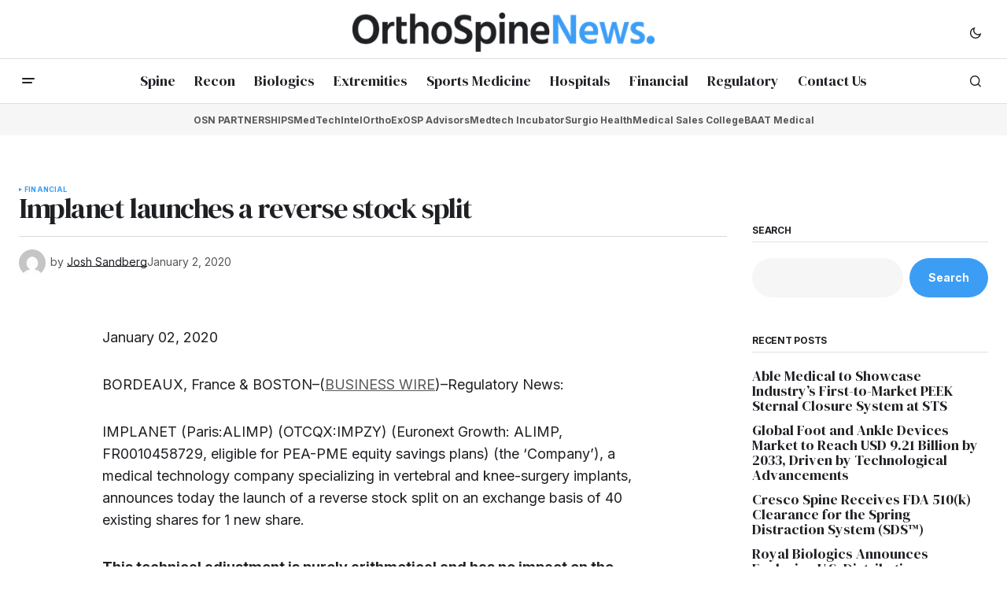

--- FILE ---
content_type: text/html; charset=UTF-8
request_url: https://orthospinenews.com/2020/01/02/implanet-launches-a-reverse-stock-split/
body_size: 111512
content:
<!doctype html>
<html lang="en-US">
<head>
	<meta charset="UTF-8" />
	<meta name="viewport" content="width=device-width, initial-scale=1" />
	<link rel="profile" href="https://gmpg.org/xfn/11" />

	<title>Implanet launches a reverse stock split &#8211; Ortho Spine News</title>
<meta name='robots' content='max-image-preview:large' />
	<style>img:is([sizes="auto" i], [sizes^="auto," i]) { contain-intrinsic-size: 3000px 1500px }</style>
	<link rel='dns-prefetch' href='//fonts.googleapis.com' />
<link href='https://fonts.gstatic.com' crossorigin rel='preconnect' />
<link rel="alternate" type="application/rss+xml" title="Ortho Spine News &raquo; Feed" href="https://orthospinenews.com/feed/" />
<link rel="alternate" type="application/rss+xml" title="Ortho Spine News &raquo; Comments Feed" href="https://orthospinenews.com/comments/feed/" />
<link rel="alternate" type="application/rss+xml" title="Ortho Spine News &raquo; Implanet launches a reverse stock split Comments Feed" href="https://orthospinenews.com/2020/01/02/implanet-launches-a-reverse-stock-split/feed/" />
		<!-- This site uses the Google Analytics by MonsterInsights plugin v9.7.0 - Using Analytics tracking - https://www.monsterinsights.com/ -->
							<script src="//www.googletagmanager.com/gtag/js?id=G-RY6CG7F5MH"  data-cfasync="false" data-wpfc-render="false" async></script>
			<script data-cfasync="false" data-wpfc-render="false">
				var mi_version = '9.7.0';
				var mi_track_user = true;
				var mi_no_track_reason = '';
								var MonsterInsightsDefaultLocations = {"page_location":"https:\/\/orthospinenews.com\/2020\/01\/02\/implanet-launches-a-reverse-stock-split\/"};
								if ( typeof MonsterInsightsPrivacyGuardFilter === 'function' ) {
					var MonsterInsightsLocations = (typeof MonsterInsightsExcludeQuery === 'object') ? MonsterInsightsPrivacyGuardFilter( MonsterInsightsExcludeQuery ) : MonsterInsightsPrivacyGuardFilter( MonsterInsightsDefaultLocations );
				} else {
					var MonsterInsightsLocations = (typeof MonsterInsightsExcludeQuery === 'object') ? MonsterInsightsExcludeQuery : MonsterInsightsDefaultLocations;
				}

								var disableStrs = [
										'ga-disable-G-RY6CG7F5MH',
									];

				/* Function to detect opted out users */
				function __gtagTrackerIsOptedOut() {
					for (var index = 0; index < disableStrs.length; index++) {
						if (document.cookie.indexOf(disableStrs[index] + '=true') > -1) {
							return true;
						}
					}

					return false;
				}

				/* Disable tracking if the opt-out cookie exists. */
				if (__gtagTrackerIsOptedOut()) {
					for (var index = 0; index < disableStrs.length; index++) {
						window[disableStrs[index]] = true;
					}
				}

				/* Opt-out function */
				function __gtagTrackerOptout() {
					for (var index = 0; index < disableStrs.length; index++) {
						document.cookie = disableStrs[index] + '=true; expires=Thu, 31 Dec 2099 23:59:59 UTC; path=/';
						window[disableStrs[index]] = true;
					}
				}

				if ('undefined' === typeof gaOptout) {
					function gaOptout() {
						__gtagTrackerOptout();
					}
				}
								window.dataLayer = window.dataLayer || [];

				window.MonsterInsightsDualTracker = {
					helpers: {},
					trackers: {},
				};
				if (mi_track_user) {
					function __gtagDataLayer() {
						dataLayer.push(arguments);
					}

					function __gtagTracker(type, name, parameters) {
						if (!parameters) {
							parameters = {};
						}

						if (parameters.send_to) {
							__gtagDataLayer.apply(null, arguments);
							return;
						}

						if (type === 'event') {
														parameters.send_to = monsterinsights_frontend.v4_id;
							var hookName = name;
							if (typeof parameters['event_category'] !== 'undefined') {
								hookName = parameters['event_category'] + ':' + name;
							}

							if (typeof MonsterInsightsDualTracker.trackers[hookName] !== 'undefined') {
								MonsterInsightsDualTracker.trackers[hookName](parameters);
							} else {
								__gtagDataLayer('event', name, parameters);
							}
							
						} else {
							__gtagDataLayer.apply(null, arguments);
						}
					}

					__gtagTracker('js', new Date());
					__gtagTracker('set', {
						'developer_id.dZGIzZG': true,
											});
					if ( MonsterInsightsLocations.page_location ) {
						__gtagTracker('set', MonsterInsightsLocations);
					}
										__gtagTracker('config', 'G-RY6CG7F5MH', {"forceSSL":"true","link_attribution":"true"} );
										window.gtag = __gtagTracker;										(function () {
						/* https://developers.google.com/analytics/devguides/collection/analyticsjs/ */
						/* ga and __gaTracker compatibility shim. */
						var noopfn = function () {
							return null;
						};
						var newtracker = function () {
							return new Tracker();
						};
						var Tracker = function () {
							return null;
						};
						var p = Tracker.prototype;
						p.get = noopfn;
						p.set = noopfn;
						p.send = function () {
							var args = Array.prototype.slice.call(arguments);
							args.unshift('send');
							__gaTracker.apply(null, args);
						};
						var __gaTracker = function () {
							var len = arguments.length;
							if (len === 0) {
								return;
							}
							var f = arguments[len - 1];
							if (typeof f !== 'object' || f === null || typeof f.hitCallback !== 'function') {
								if ('send' === arguments[0]) {
									var hitConverted, hitObject = false, action;
									if ('event' === arguments[1]) {
										if ('undefined' !== typeof arguments[3]) {
											hitObject = {
												'eventAction': arguments[3],
												'eventCategory': arguments[2],
												'eventLabel': arguments[4],
												'value': arguments[5] ? arguments[5] : 1,
											}
										}
									}
									if ('pageview' === arguments[1]) {
										if ('undefined' !== typeof arguments[2]) {
											hitObject = {
												'eventAction': 'page_view',
												'page_path': arguments[2],
											}
										}
									}
									if (typeof arguments[2] === 'object') {
										hitObject = arguments[2];
									}
									if (typeof arguments[5] === 'object') {
										Object.assign(hitObject, arguments[5]);
									}
									if ('undefined' !== typeof arguments[1].hitType) {
										hitObject = arguments[1];
										if ('pageview' === hitObject.hitType) {
											hitObject.eventAction = 'page_view';
										}
									}
									if (hitObject) {
										action = 'timing' === arguments[1].hitType ? 'timing_complete' : hitObject.eventAction;
										hitConverted = mapArgs(hitObject);
										__gtagTracker('event', action, hitConverted);
									}
								}
								return;
							}

							function mapArgs(args) {
								var arg, hit = {};
								var gaMap = {
									'eventCategory': 'event_category',
									'eventAction': 'event_action',
									'eventLabel': 'event_label',
									'eventValue': 'event_value',
									'nonInteraction': 'non_interaction',
									'timingCategory': 'event_category',
									'timingVar': 'name',
									'timingValue': 'value',
									'timingLabel': 'event_label',
									'page': 'page_path',
									'location': 'page_location',
									'title': 'page_title',
									'referrer' : 'page_referrer',
								};
								for (arg in args) {
																		if (!(!args.hasOwnProperty(arg) || !gaMap.hasOwnProperty(arg))) {
										hit[gaMap[arg]] = args[arg];
									} else {
										hit[arg] = args[arg];
									}
								}
								return hit;
							}

							try {
								f.hitCallback();
							} catch (ex) {
							}
						};
						__gaTracker.create = newtracker;
						__gaTracker.getByName = newtracker;
						__gaTracker.getAll = function () {
							return [];
						};
						__gaTracker.remove = noopfn;
						__gaTracker.loaded = true;
						window['__gaTracker'] = __gaTracker;
					})();
									} else {
										console.log("");
					(function () {
						function __gtagTracker() {
							return null;
						}

						window['__gtagTracker'] = __gtagTracker;
						window['gtag'] = __gtagTracker;
					})();
									}
			</script>
			
							<!-- / Google Analytics by MonsterInsights -->
		<script>
window._wpemojiSettings = {"baseUrl":"https:\/\/s.w.org\/images\/core\/emoji\/16.0.1\/72x72\/","ext":".png","svgUrl":"https:\/\/s.w.org\/images\/core\/emoji\/16.0.1\/svg\/","svgExt":".svg","source":{"concatemoji":"https:\/\/orthospinenews.com\/wp-includes\/js\/wp-emoji-release.min.js?ver=6.8.2"}};
/*! This file is auto-generated */
!function(s,n){var o,i,e;function c(e){try{var t={supportTests:e,timestamp:(new Date).valueOf()};sessionStorage.setItem(o,JSON.stringify(t))}catch(e){}}function p(e,t,n){e.clearRect(0,0,e.canvas.width,e.canvas.height),e.fillText(t,0,0);var t=new Uint32Array(e.getImageData(0,0,e.canvas.width,e.canvas.height).data),a=(e.clearRect(0,0,e.canvas.width,e.canvas.height),e.fillText(n,0,0),new Uint32Array(e.getImageData(0,0,e.canvas.width,e.canvas.height).data));return t.every(function(e,t){return e===a[t]})}function u(e,t){e.clearRect(0,0,e.canvas.width,e.canvas.height),e.fillText(t,0,0);for(var n=e.getImageData(16,16,1,1),a=0;a<n.data.length;a++)if(0!==n.data[a])return!1;return!0}function f(e,t,n,a){switch(t){case"flag":return n(e,"\ud83c\udff3\ufe0f\u200d\u26a7\ufe0f","\ud83c\udff3\ufe0f\u200b\u26a7\ufe0f")?!1:!n(e,"\ud83c\udde8\ud83c\uddf6","\ud83c\udde8\u200b\ud83c\uddf6")&&!n(e,"\ud83c\udff4\udb40\udc67\udb40\udc62\udb40\udc65\udb40\udc6e\udb40\udc67\udb40\udc7f","\ud83c\udff4\u200b\udb40\udc67\u200b\udb40\udc62\u200b\udb40\udc65\u200b\udb40\udc6e\u200b\udb40\udc67\u200b\udb40\udc7f");case"emoji":return!a(e,"\ud83e\udedf")}return!1}function g(e,t,n,a){var r="undefined"!=typeof WorkerGlobalScope&&self instanceof WorkerGlobalScope?new OffscreenCanvas(300,150):s.createElement("canvas"),o=r.getContext("2d",{willReadFrequently:!0}),i=(o.textBaseline="top",o.font="600 32px Arial",{});return e.forEach(function(e){i[e]=t(o,e,n,a)}),i}function t(e){var t=s.createElement("script");t.src=e,t.defer=!0,s.head.appendChild(t)}"undefined"!=typeof Promise&&(o="wpEmojiSettingsSupports",i=["flag","emoji"],n.supports={everything:!0,everythingExceptFlag:!0},e=new Promise(function(e){s.addEventListener("DOMContentLoaded",e,{once:!0})}),new Promise(function(t){var n=function(){try{var e=JSON.parse(sessionStorage.getItem(o));if("object"==typeof e&&"number"==typeof e.timestamp&&(new Date).valueOf()<e.timestamp+604800&&"object"==typeof e.supportTests)return e.supportTests}catch(e){}return null}();if(!n){if("undefined"!=typeof Worker&&"undefined"!=typeof OffscreenCanvas&&"undefined"!=typeof URL&&URL.createObjectURL&&"undefined"!=typeof Blob)try{var e="postMessage("+g.toString()+"("+[JSON.stringify(i),f.toString(),p.toString(),u.toString()].join(",")+"));",a=new Blob([e],{type:"text/javascript"}),r=new Worker(URL.createObjectURL(a),{name:"wpTestEmojiSupports"});return void(r.onmessage=function(e){c(n=e.data),r.terminate(),t(n)})}catch(e){}c(n=g(i,f,p,u))}t(n)}).then(function(e){for(var t in e)n.supports[t]=e[t],n.supports.everything=n.supports.everything&&n.supports[t],"flag"!==t&&(n.supports.everythingExceptFlag=n.supports.everythingExceptFlag&&n.supports[t]);n.supports.everythingExceptFlag=n.supports.everythingExceptFlag&&!n.supports.flag,n.DOMReady=!1,n.readyCallback=function(){n.DOMReady=!0}}).then(function(){return e}).then(function(){var e;n.supports.everything||(n.readyCallback(),(e=n.source||{}).concatemoji?t(e.concatemoji):e.wpemoji&&e.twemoji&&(t(e.twemoji),t(e.wpemoji)))}))}((window,document),window._wpemojiSettings);
</script>
<style id='wp-emoji-styles-inline-css'>

	img.wp-smiley, img.emoji {
		display: inline !important;
		border: none !important;
		box-shadow: none !important;
		height: 1em !important;
		width: 1em !important;
		margin: 0 0.07em !important;
		vertical-align: -0.1em !important;
		background: none !important;
		padding: 0 !important;
	}
</style>
<link rel='stylesheet' id='wp-block-library-css' href='https://orthospinenews.com/wp-includes/css/dist/block-library/style.min.css?ver=6.8.2' media='all' />
<style id='classic-theme-styles-inline-css'>
/*! This file is auto-generated */
.wp-block-button__link{color:#fff;background-color:#32373c;border-radius:9999px;box-shadow:none;text-decoration:none;padding:calc(.667em + 2px) calc(1.333em + 2px);font-size:1.125em}.wp-block-file__button{background:#32373c;color:#fff;text-decoration:none}
</style>
<style id='global-styles-inline-css'>
:root{--wp--preset--aspect-ratio--square: 1;--wp--preset--aspect-ratio--4-3: 4/3;--wp--preset--aspect-ratio--3-4: 3/4;--wp--preset--aspect-ratio--3-2: 3/2;--wp--preset--aspect-ratio--2-3: 2/3;--wp--preset--aspect-ratio--16-9: 16/9;--wp--preset--aspect-ratio--9-16: 9/16;--wp--preset--color--black: #000000;--wp--preset--color--cyan-bluish-gray: #abb8c3;--wp--preset--color--white: #FFFFFF;--wp--preset--color--pale-pink: #f78da7;--wp--preset--color--vivid-red: #cf2e2e;--wp--preset--color--luminous-vivid-orange: #ff6900;--wp--preset--color--luminous-vivid-amber: #fcb900;--wp--preset--color--light-green-cyan: #7bdcb5;--wp--preset--color--vivid-green-cyan: #00d084;--wp--preset--color--pale-cyan-blue: #8ed1fc;--wp--preset--color--vivid-cyan-blue: #0693e3;--wp--preset--color--vivid-purple: #9b51e0;--wp--preset--color--blue: #59BACC;--wp--preset--color--green: #58AD69;--wp--preset--color--orange: #FFBC49;--wp--preset--color--red: #e32c26;--wp--preset--color--gray-50: #f8f9fa;--wp--preset--color--gray-100: #f8f9fb;--wp--preset--color--gray-200: #E0E0E0;--wp--preset--color--primary: #1F2024;--wp--preset--color--secondary: #585858;--wp--preset--color--layout: #f6f6f6;--wp--preset--color--border: #D9D9D9;--wp--preset--color--divider: #1D1D1F;--wp--preset--gradient--vivid-cyan-blue-to-vivid-purple: linear-gradient(135deg,rgba(6,147,227,1) 0%,rgb(155,81,224) 100%);--wp--preset--gradient--light-green-cyan-to-vivid-green-cyan: linear-gradient(135deg,rgb(122,220,180) 0%,rgb(0,208,130) 100%);--wp--preset--gradient--luminous-vivid-amber-to-luminous-vivid-orange: linear-gradient(135deg,rgba(252,185,0,1) 0%,rgba(255,105,0,1) 100%);--wp--preset--gradient--luminous-vivid-orange-to-vivid-red: linear-gradient(135deg,rgba(255,105,0,1) 0%,rgb(207,46,46) 100%);--wp--preset--gradient--very-light-gray-to-cyan-bluish-gray: linear-gradient(135deg,rgb(238,238,238) 0%,rgb(169,184,195) 100%);--wp--preset--gradient--cool-to-warm-spectrum: linear-gradient(135deg,rgb(74,234,220) 0%,rgb(151,120,209) 20%,rgb(207,42,186) 40%,rgb(238,44,130) 60%,rgb(251,105,98) 80%,rgb(254,248,76) 100%);--wp--preset--gradient--blush-light-purple: linear-gradient(135deg,rgb(255,206,236) 0%,rgb(152,150,240) 100%);--wp--preset--gradient--blush-bordeaux: linear-gradient(135deg,rgb(254,205,165) 0%,rgb(254,45,45) 50%,rgb(107,0,62) 100%);--wp--preset--gradient--luminous-dusk: linear-gradient(135deg,rgb(255,203,112) 0%,rgb(199,81,192) 50%,rgb(65,88,208) 100%);--wp--preset--gradient--pale-ocean: linear-gradient(135deg,rgb(255,245,203) 0%,rgb(182,227,212) 50%,rgb(51,167,181) 100%);--wp--preset--gradient--electric-grass: linear-gradient(135deg,rgb(202,248,128) 0%,rgb(113,206,126) 100%);--wp--preset--gradient--midnight: linear-gradient(135deg,rgb(2,3,129) 0%,rgb(40,116,252) 100%);--wp--preset--font-size--small: 13px;--wp--preset--font-size--medium: 20px;--wp--preset--font-size--large: 36px;--wp--preset--font-size--x-large: 42px;--wp--preset--spacing--20: 0.44rem;--wp--preset--spacing--30: 0.67rem;--wp--preset--spacing--40: 1rem;--wp--preset--spacing--50: 1.5rem;--wp--preset--spacing--60: 2.25rem;--wp--preset--spacing--70: 3.38rem;--wp--preset--spacing--80: 5.06rem;--wp--preset--shadow--natural: 6px 6px 9px rgba(0, 0, 0, 0.2);--wp--preset--shadow--deep: 12px 12px 50px rgba(0, 0, 0, 0.4);--wp--preset--shadow--sharp: 6px 6px 0px rgba(0, 0, 0, 0.2);--wp--preset--shadow--outlined: 6px 6px 0px -3px rgba(255, 255, 255, 1), 6px 6px rgba(0, 0, 0, 1);--wp--preset--shadow--crisp: 6px 6px 0px rgba(0, 0, 0, 1);}:where(.is-layout-flex){gap: 0.5em;}:where(.is-layout-grid){gap: 0.5em;}body .is-layout-flex{display: flex;}.is-layout-flex{flex-wrap: wrap;align-items: center;}.is-layout-flex > :is(*, div){margin: 0;}body .is-layout-grid{display: grid;}.is-layout-grid > :is(*, div){margin: 0;}:where(.wp-block-columns.is-layout-flex){gap: 2em;}:where(.wp-block-columns.is-layout-grid){gap: 2em;}:where(.wp-block-post-template.is-layout-flex){gap: 1.25em;}:where(.wp-block-post-template.is-layout-grid){gap: 1.25em;}.has-black-color{color: var(--wp--preset--color--black) !important;}.has-cyan-bluish-gray-color{color: var(--wp--preset--color--cyan-bluish-gray) !important;}.has-white-color{color: var(--wp--preset--color--white) !important;}.has-pale-pink-color{color: var(--wp--preset--color--pale-pink) !important;}.has-vivid-red-color{color: var(--wp--preset--color--vivid-red) !important;}.has-luminous-vivid-orange-color{color: var(--wp--preset--color--luminous-vivid-orange) !important;}.has-luminous-vivid-amber-color{color: var(--wp--preset--color--luminous-vivid-amber) !important;}.has-light-green-cyan-color{color: var(--wp--preset--color--light-green-cyan) !important;}.has-vivid-green-cyan-color{color: var(--wp--preset--color--vivid-green-cyan) !important;}.has-pale-cyan-blue-color{color: var(--wp--preset--color--pale-cyan-blue) !important;}.has-vivid-cyan-blue-color{color: var(--wp--preset--color--vivid-cyan-blue) !important;}.has-vivid-purple-color{color: var(--wp--preset--color--vivid-purple) !important;}.has-black-background-color{background-color: var(--wp--preset--color--black) !important;}.has-cyan-bluish-gray-background-color{background-color: var(--wp--preset--color--cyan-bluish-gray) !important;}.has-white-background-color{background-color: var(--wp--preset--color--white) !important;}.has-pale-pink-background-color{background-color: var(--wp--preset--color--pale-pink) !important;}.has-vivid-red-background-color{background-color: var(--wp--preset--color--vivid-red) !important;}.has-luminous-vivid-orange-background-color{background-color: var(--wp--preset--color--luminous-vivid-orange) !important;}.has-luminous-vivid-amber-background-color{background-color: var(--wp--preset--color--luminous-vivid-amber) !important;}.has-light-green-cyan-background-color{background-color: var(--wp--preset--color--light-green-cyan) !important;}.has-vivid-green-cyan-background-color{background-color: var(--wp--preset--color--vivid-green-cyan) !important;}.has-pale-cyan-blue-background-color{background-color: var(--wp--preset--color--pale-cyan-blue) !important;}.has-vivid-cyan-blue-background-color{background-color: var(--wp--preset--color--vivid-cyan-blue) !important;}.has-vivid-purple-background-color{background-color: var(--wp--preset--color--vivid-purple) !important;}.has-black-border-color{border-color: var(--wp--preset--color--black) !important;}.has-cyan-bluish-gray-border-color{border-color: var(--wp--preset--color--cyan-bluish-gray) !important;}.has-white-border-color{border-color: var(--wp--preset--color--white) !important;}.has-pale-pink-border-color{border-color: var(--wp--preset--color--pale-pink) !important;}.has-vivid-red-border-color{border-color: var(--wp--preset--color--vivid-red) !important;}.has-luminous-vivid-orange-border-color{border-color: var(--wp--preset--color--luminous-vivid-orange) !important;}.has-luminous-vivid-amber-border-color{border-color: var(--wp--preset--color--luminous-vivid-amber) !important;}.has-light-green-cyan-border-color{border-color: var(--wp--preset--color--light-green-cyan) !important;}.has-vivid-green-cyan-border-color{border-color: var(--wp--preset--color--vivid-green-cyan) !important;}.has-pale-cyan-blue-border-color{border-color: var(--wp--preset--color--pale-cyan-blue) !important;}.has-vivid-cyan-blue-border-color{border-color: var(--wp--preset--color--vivid-cyan-blue) !important;}.has-vivid-purple-border-color{border-color: var(--wp--preset--color--vivid-purple) !important;}.has-vivid-cyan-blue-to-vivid-purple-gradient-background{background: var(--wp--preset--gradient--vivid-cyan-blue-to-vivid-purple) !important;}.has-light-green-cyan-to-vivid-green-cyan-gradient-background{background: var(--wp--preset--gradient--light-green-cyan-to-vivid-green-cyan) !important;}.has-luminous-vivid-amber-to-luminous-vivid-orange-gradient-background{background: var(--wp--preset--gradient--luminous-vivid-amber-to-luminous-vivid-orange) !important;}.has-luminous-vivid-orange-to-vivid-red-gradient-background{background: var(--wp--preset--gradient--luminous-vivid-orange-to-vivid-red) !important;}.has-very-light-gray-to-cyan-bluish-gray-gradient-background{background: var(--wp--preset--gradient--very-light-gray-to-cyan-bluish-gray) !important;}.has-cool-to-warm-spectrum-gradient-background{background: var(--wp--preset--gradient--cool-to-warm-spectrum) !important;}.has-blush-light-purple-gradient-background{background: var(--wp--preset--gradient--blush-light-purple) !important;}.has-blush-bordeaux-gradient-background{background: var(--wp--preset--gradient--blush-bordeaux) !important;}.has-luminous-dusk-gradient-background{background: var(--wp--preset--gradient--luminous-dusk) !important;}.has-pale-ocean-gradient-background{background: var(--wp--preset--gradient--pale-ocean) !important;}.has-electric-grass-gradient-background{background: var(--wp--preset--gradient--electric-grass) !important;}.has-midnight-gradient-background{background: var(--wp--preset--gradient--midnight) !important;}.has-small-font-size{font-size: var(--wp--preset--font-size--small) !important;}.has-medium-font-size{font-size: var(--wp--preset--font-size--medium) !important;}.has-large-font-size{font-size: var(--wp--preset--font-size--large) !important;}.has-x-large-font-size{font-size: var(--wp--preset--font-size--x-large) !important;}
:where(.wp-block-post-template.is-layout-flex){gap: 1.25em;}:where(.wp-block-post-template.is-layout-grid){gap: 1.25em;}
:where(.wp-block-columns.is-layout-flex){gap: 2em;}:where(.wp-block-columns.is-layout-grid){gap: 2em;}
:root :where(.wp-block-pullquote){font-size: 1.5em;line-height: 1.6;}
</style>
<style id='cs-elementor-editor-inline-css'>
:root {  --cs-desktop-container: 1448px; --cs-laptop-container: 1200px; --cs-tablet-container: 992px; --cs-mobile-container: 768px; }
</style>
<style id='akismet-widget-style-inline-css'>

			.a-stats {
				--akismet-color-mid-green: #357b49;
				--akismet-color-white: #fff;
				--akismet-color-light-grey: #f6f7f7;

				max-width: 350px;
				width: auto;
			}

			.a-stats * {
				all: unset;
				box-sizing: border-box;
			}

			.a-stats strong {
				font-weight: 600;
			}

			.a-stats a.a-stats__link,
			.a-stats a.a-stats__link:visited,
			.a-stats a.a-stats__link:active {
				background: var(--akismet-color-mid-green);
				border: none;
				box-shadow: none;
				border-radius: 8px;
				color: var(--akismet-color-white);
				cursor: pointer;
				display: block;
				font-family: -apple-system, BlinkMacSystemFont, 'Segoe UI', 'Roboto', 'Oxygen-Sans', 'Ubuntu', 'Cantarell', 'Helvetica Neue', sans-serif;
				font-weight: 500;
				padding: 12px;
				text-align: center;
				text-decoration: none;
				transition: all 0.2s ease;
			}

			/* Extra specificity to deal with TwentyTwentyOne focus style */
			.widget .a-stats a.a-stats__link:focus {
				background: var(--akismet-color-mid-green);
				color: var(--akismet-color-white);
				text-decoration: none;
			}

			.a-stats a.a-stats__link:hover {
				filter: brightness(110%);
				box-shadow: 0 4px 12px rgba(0, 0, 0, 0.06), 0 0 2px rgba(0, 0, 0, 0.16);
			}

			.a-stats .count {
				color: var(--akismet-color-white);
				display: block;
				font-size: 1.5em;
				line-height: 1.4;
				padding: 0 13px;
				white-space: nowrap;
			}
		
</style>
<link rel='stylesheet' id='csco-styles-css' href='https://orthospinenews.com/wp-content/themes/newsreader/style.css?ver=1.0.8' media='all' />
<link rel='stylesheet' id='5cc5951a1a2aa5b408d469444072178b-css' href='https://fonts.googleapis.com/css?family=Inter%3A400%2C700&#038;subset=latin%2Clatin-ext%2Ccyrillic%2Ccyrillic-ext%2Cvietnamese&#038;display=swap&#038;ver=1.0.8' media='all' />
<link rel='stylesheet' id='f6657e49de276f9d32601566c62aadca-css' href='https://fonts.googleapis.com/css?family=DM+Serif+Display%3A400%2C400i&#038;subset=latin%2Clatin-ext%2Ccyrillic%2Ccyrillic-ext%2Cvietnamese&#038;display=swap&#038;ver=1.0.8' media='all' />
<link rel='stylesheet' id='4a08c24c79a2483725ac09cf0f0deba9-css' href='https://fonts.googleapis.com/css?family=DM+Sans%3A&#038;subset=latin%2Clatin-ext%2Ccyrillic%2Ccyrillic-ext%2Cvietnamese&#038;display=swap&#038;ver=1.0.8' media='all' />
<style id='cs-customizer-output-styles-inline-css'>
:root{--cs-light-site-background:#FFFFFF;--cs-dark-site-background:#161616;--cs-light-header-background:#ffffff;--cs-dark-header-background:#161616;--cs-light-header-submenu-background:#ffffff;--cs-dark-header-submenu-background:#161616;--cs-light-header-topbar-background:#ffffff;--cs-dark-header-topbar-background:#161616;--cs-light-footer-background:#f0f0f0;--cs-dark-footer-background:#161616;--cs-light-offcanvas-background:#ffffff;--cs-dark-offcanvas-background:#161616;--cs-light-layout-background:#f6f6f6;--cs-dark-layout-background:#232323;--cs-light-primary-color:#1F2024;--cs-dark-primary-color:#FFFFFF;--cs-light-secondary-color:#585858;--cs-dark-secondary-color:#CDCDCD;--cs-light-accent-color:#3c9df4;--cs-dark-accent-color:#ffffff;--cs-light-input-background:#FFFFFF;--cs-dark-input-background:#FFFFFF;--cs-light-button-background:#3c9df4;--cs-dark-button-background:#4ca683;--cs-light-button-color:#FFFFFF;--cs-dark-button-color:#FFFFFF;--cs-light-button-hover-background:#3c9df4;--cs-dark-button-hover-background:#248862;--cs-light-button-hover-color:#FFFFFF;--cs-dark-button-hover-color:#FFFFFF;--cs-light-border-color:#D9D9D9;--cs-dark-border-color:#343434;--cs-light-overlay-background:#1f2024;--cs-dark-overlay-background:#161616;--cs-light-video-icon-color:#3c9df4;--cs-dark-video-icon-color:#161616;--cs-layout-elements-border-radius:2px;--cs-thumbnail-border-radius:0px;--cs-input-border-radius:2px;--cs-button-border-radius:40px;--cs-heading-1-font-size:2.25rem;--cs-heading-2-font-size:2rem;--cs-heading-3-font-size:1.5rem;--cs-heading-4-font-size:1.125rem;--cs-heading-5-font-size:1rem;--cs-heading-6-font-size:0.9375rem;--cs-header-initial-height:56px;--cs-header-height:56px;--cs-header-topbar-height:74px;--cs-header-border-width:1px;}:root, [data-scheme="light"]{--cs-light-overlay-background-rgb:31,32,36;}:root, [data-scheme="dark"]{--cs-dark-overlay-background-rgb:22,22,22;}.cs-header-bottombar{--cs-header-bottombar-alignment:center;}.cs-posts-area__home.cs-posts-area__grid{--cs-posts-area-grid-columns:3;--cs-posts-area-grid-column-gap:24px;}.cs-posts-area__home{--cs-posts-area-grid-row-gap:24px;--cs-entry-title-font-size:1.5rem;}.cs-posts-area__archive.cs-posts-area__grid{--cs-posts-area-grid-columns:3;--cs-posts-area-grid-column-gap:24px;}.cs-posts-area__archive{--cs-posts-area-grid-row-gap:40px;--cs-entry-title-font-size:1.5rem;}.cs-posts-area__read-next{--cs-entry-title-font-size:1.5rem;}.cs-banner-archive{--cs-banner-width:970px;--cs-banner-label-alignment:center;}.cs-banner-post-after{--cs-banner-width:970px;--cs-banner-label-alignment:left;}@media (max-width: 1199.98px){.cs-posts-area__home.cs-posts-area__grid{--cs-posts-area-grid-columns:3;--cs-posts-area-grid-column-gap:24px;}.cs-posts-area__home{--cs-posts-area-grid-row-gap:24px;--cs-entry-title-font-size:1.5rem;}.cs-posts-area__archive.cs-posts-area__grid{--cs-posts-area-grid-columns:2;--cs-posts-area-grid-column-gap:24px;}.cs-posts-area__archive{--cs-posts-area-grid-row-gap:40px;--cs-entry-title-font-size:1.5rem;}.cs-posts-area__read-next{--cs-entry-title-font-size:1.5rem;}.cs-banner-archive{--cs-banner-width:970px;}.cs-banner-post-after{--cs-banner-width:970px;}}@media (max-width: 991.98px){.cs-posts-area__home.cs-posts-area__grid{--cs-posts-area-grid-columns:2;--cs-posts-area-grid-column-gap:24px;}.cs-posts-area__home{--cs-posts-area-grid-row-gap:24px;--cs-entry-title-font-size:1.5rem;}.cs-posts-area__archive.cs-posts-area__grid{--cs-posts-area-grid-columns:2;--cs-posts-area-grid-column-gap:24px;}.cs-posts-area__archive{--cs-posts-area-grid-row-gap:40px;--cs-entry-title-font-size:1.5rem;}.cs-posts-area__read-next{--cs-entry-title-font-size:1.5rem;}.cs-banner-archive{--cs-banner-width:100%;}.cs-banner-post-after{--cs-banner-width:100%;}}@media (max-width: 767.98px){.cs-posts-area__home.cs-posts-area__grid{--cs-posts-area-grid-columns:1;--cs-posts-area-grid-column-gap:24px;}.cs-posts-area__home{--cs-posts-area-grid-row-gap:24px;--cs-entry-title-font-size:1.25rem;}.cs-posts-area__archive.cs-posts-area__grid{--cs-posts-area-grid-columns:1;--cs-posts-area-grid-column-gap:24px;}.cs-posts-area__archive{--cs-posts-area-grid-row-gap:24px;--cs-entry-title-font-size:1.25rem;}.cs-posts-area__read-next{--cs-entry-title-font-size:1.25rem;}.cs-banner-archive{--cs-banner-width:100%;}.cs-banner-post-after{--cs-banner-width:100%;}}
</style>
<script src="https://orthospinenews.com/wp-content/plugins/google-analytics-for-wordpress/assets/js/frontend-gtag.min.js?ver=9.7.0" id="monsterinsights-frontend-script-js" async data-wp-strategy="async"></script>
<script data-cfasync="false" data-wpfc-render="false" id='monsterinsights-frontend-script-js-extra'>var monsterinsights_frontend = {"js_events_tracking":"true","download_extensions":"doc,pdf,ppt,zip,xls,docx,pptx,xlsx","inbound_paths":"[{\"path\":\"\\\/go\\\/\",\"label\":\"affiliate\"},{\"path\":\"\\\/recommend\\\/\",\"label\":\"affiliate\"}]","home_url":"https:\/\/orthospinenews.com","hash_tracking":"false","v4_id":"G-RY6CG7F5MH"};</script>
<link rel="https://api.w.org/" href="https://orthospinenews.com/wp-json/" /><link rel="alternate" title="JSON" type="application/json" href="https://orthospinenews.com/wp-json/wp/v2/posts/54631" /><link rel="EditURI" type="application/rsd+xml" title="RSD" href="https://orthospinenews.com/xmlrpc.php?rsd" />
<meta name="generator" content="WordPress 6.8.2" />
<link rel="canonical" href="https://orthospinenews.com/2020/01/02/implanet-launches-a-reverse-stock-split/" />
<link rel='shortlink' href='https://orthospinenews.com/?p=54631' />
<link rel="alternate" title="oEmbed (JSON)" type="application/json+oembed" href="https://orthospinenews.com/wp-json/oembed/1.0/embed?url=https%3A%2F%2Forthospinenews.com%2F2020%2F01%2F02%2Fimplanet-launches-a-reverse-stock-split%2F" />
<link rel="alternate" title="oEmbed (XML)" type="text/xml+oembed" href="https://orthospinenews.com/wp-json/oembed/1.0/embed?url=https%3A%2F%2Forthospinenews.com%2F2020%2F01%2F02%2Fimplanet-launches-a-reverse-stock-split%2F&#038;format=xml" />
<style id='cs-theme-typography'>
	:root {
		/* Base Font */
		--cs-font-base-family: Inter;
		--cs-font-base-size: 1rem;
		--cs-font-base-weight: 400;
		--cs-font-base-style: normal;
		--cs-font-base-letter-spacing: normal;
		--cs-font-base-line-height: 1.5;

		/* Primary Font */
		--cs-font-primary-family: Inter;
		--cs-font-primary-size: 0.875rem;
		--cs-font-primary-weight: 700;
		--cs-font-primary-style: normal;
		--cs-font-primary-letter-spacing: normal;
		--cs-font-primary-text-transform: none;
		--cs-font-primary-line-height: 1.3;

		/* Secondary Font */
		--cs-font-secondary-family: Inter;
		--cs-font-secondary-size: 0.75rem;
		--cs-font-secondary-weight: 400;
		--cs-font-secondary-style: normal;
		--cs-font-secondary-letter-spacing: normal;
		--cs-font-secondary-text-transform: none;
		--cs-font-secondary-line-height: 1.1;

		/* Section Headings Font */
		--cs-font-section-headings-family: Inter;
		--cs-font-section-headings-size: 0.75rem;
		--cs-font-section-headings-weight: 700;
		--cs-font-section-headings-style: normal;
		--cs-font-section-headings-letter-spacing: -0.02em;
		--cs-font-section-headings-text-transform: uppercase;
		--cs-font-section-headings-line-height: 1.1;

		/* Post Title Font Size */
		--cs-font-post-title-family: DM Serif Display;
		--cs-font-post-title-weight: 400;
		--cs-font-post-title-size: 2.25rem;
		--cs-font-post-title-letter-spacing: -0.04em;
		--cs-font-post-title-line-height: 1.1;

		/* Post Subbtitle */
		--cs-font-post-subtitle-family: Inter;
		--cs-font-post-subtitle-weight: 400;
		--cs-font-post-subtitle-size: 1.25rem;
		--cs-font-post-subtitle-letter-spacing: normal;
		--cs-font-post-subtitle-line-height: 1.4;

		/* Post Category Font */
		--cs-font-category-family: Inter;
		--cs-font-category-size: 0.5625rem;
		--cs-font-category-weight: 700;
		--cs-font-category-style: normal;
		--cs-font-category-letter-spacing: 0.02em;
		--cs-font-category-text-transform: uppercase;
		--cs-font-category-line-height: 1.1;

		/* Post Meta Font */
		--cs-font-post-meta-family: Inter;
		--cs-font-post-meta-size: 0.75rem;
		--cs-font-post-meta-weight: 400;
		--cs-font-post-meta-style: normal;
		--cs-font-post-meta-letter-spacing: normal;
		--cs-font-post-meta-text-transform: none;
		--cs-font-post-meta-line-height: 1.1;

		/* Post Content */
		--cs-font-post-content-family: Inter;
		--cs-font-post-content-weight: 400;
		--cs-font-post-content-size: 1.125rem;
		--cs-font-post-content-letter-spacing: normal;
		--cs-font-post-content-line-height: 1.6;

		/* Input Font */
		--cs-font-input-family: DM Sans;
		--cs-font-input-size: 0.875rem;
		--cs-font-input-weight: 400;
		--cs-font-input-style: normal;
		--cs-font-input-line-height: 1.3;
		--cs-font-input-letter-spacing: normal;
		--cs-font-input-text-transform: none;

		/* Entry Title Font Size */
		--cs-font-entry-title-family: DM Serif Display;
		--cs-font-entry-title-weight: 400;
		--cs-font-entry-title-letter-spacing: normal;
		--cs-font-entry-title-line-height: 1.1;

		/* Entry Excerpt */
		--cs-font-entry-excerpt-family: Inter;
		--cs-font-entry-excerpt-weight: 400;
		--cs-font-entry-excerpt-size: 1.125rem;
		--cs-font-entry-excerpt-letter-spacing: normal;
		--cs-font-entry-excerpt-line-height: normal;

		/* Logos --------------- */

		/* Main Logo */
		--cs-font-main-logo-family: Inter;
		--cs-font-main-logo-size: 1.375rem;
		--cs-font-main-logo-weight: 700;
		--cs-font-main-logo-style: normal;
		--cs-font-main-logo-letter-spacing: -0.02em;
		--cs-font-main-logo-text-transform: none;

		/* Mobile Logo */
		--cs-font-mobile-logo-family: DM Sans;
		--cs-font-mobile-logo-size: 1.375rem;
		--cs-font-mobile-logo-weight: 700;
		--cs-font-mobile-logo-style: normal;
		--cs-font-mobile-logo-letter-spacing: -0.02em;
		--cs-font-mobile-logo-text-transform: none;

		/* Footer Logo */
		--cs-font-footer-logo-family: Inter;
		--cs-font-footer-logo-size: 1.375rem;
		--cs-font-footer-logo-weight: 700;
		--cs-font-footer-logo-style: normal;
		--cs-font-footer-logo-letter-spacing: -0.02em;
		--cs-font-footer-logo-text-transform: none;

		/* Headings --------------- */

		/* Headings */
		--cs-font-headings-family: DM Serif Display;
		--cs-font-headings-weight: 400;
		--cs-font-headings-style: normal;
		--cs-font-headings-line-height: 1.1;
		--cs-font-headings-letter-spacing: -0.04em;
		--cs-font-headings-text-transform: none;

		/* Menu Font --------------- */

		/* Menu */
		/* Used for main top level menu elements. */
		--cs-font-menu-family: DM Serif Display;
		--cs-font-menu-size: 1.125rem;
		--cs-font-menu-weight: 400;
		--cs-font-menu-style: normal;
		--cs-font-menu-letter-spacing: normal;
		--cs-font-menu-text-transform: none;
		--cs-font-menu-line-height: 1.3;

		/* Submenu Font */
		/* Used for submenu elements. */
		--cs-font-submenu-family: Inter;
		--cs-font-submenu-size: 0.875rem;
		--cs-font-submenu-weight: 400;
		--cs-font-submenu-style: normal;
		--cs-font-submenu-letter-spacing: normal;
		--cs-font-submenu-text-transform: none;
		--cs-font-submenu-line-height: 1.3;

		/* Footer Menu */
		--cs-font-footer-menu-family: Inter;
		--cs-font-footer-menu-size: 0.75rem;
		--cs-font-footer-menu-weight: 700;
		--cs-font-footer-menu-style: normal;
		--cs-font-footer-menu-letter-spacing: -0.02em;
		--cs-font-footer-menu-text-transform: uppercase;
		--cs-font-footer-menu-line-height: 1.2;

		/* Footer Submenu Font */
		--cs-font-footer-submenu-family: Inter;
		--cs-font-footer-submenu-size: 0.75rem;
		--cs-font-footer-submenu-weight: 700;
		--cs-font-footer-submenu-style: normal;
		--cs-font-footer-submenu-letter-spacing: normal;
		--cs-font-footer-submenu-text-transform: none;
		--cs-font-footer-submenu-line-height: 1.3;

		/* Bottombar Menu Font */
		--cs-font-bottombar-menu-family: Inter;
		--cs-font-bottombar-menu-size: 0.75rem;
		--cs-font-bottombar-menu-weight: 700;
		--cs-font-bottombar-menu-style: normal;
		--cs-font-bottombar-menu-letter-spacing: normal;
		--cs-font-bottombar-menu-text-transform: none;
		--cs-font-bottombar-menu-line-height: 1.3;
	}
</style>
<meta name="generator" content="Elementor 3.27.2; features: e_font_icon_svg, additional_custom_breakpoints, e_element_cache; settings: css_print_method-external, google_font-enabled, font_display-auto">
			<style>
				.e-con.e-parent:nth-of-type(n+4):not(.e-lazyloaded):not(.e-no-lazyload),
				.e-con.e-parent:nth-of-type(n+4):not(.e-lazyloaded):not(.e-no-lazyload) * {
					background-image: none !important;
				}
				@media screen and (max-height: 1024px) {
					.e-con.e-parent:nth-of-type(n+3):not(.e-lazyloaded):not(.e-no-lazyload),
					.e-con.e-parent:nth-of-type(n+3):not(.e-lazyloaded):not(.e-no-lazyload) * {
						background-image: none !important;
					}
				}
				@media screen and (max-height: 640px) {
					.e-con.e-parent:nth-of-type(n+2):not(.e-lazyloaded):not(.e-no-lazyload),
					.e-con.e-parent:nth-of-type(n+2):not(.e-lazyloaded):not(.e-no-lazyload) * {
						background-image: none !important;
					}
				}
			</style>
			<link rel="icon" href="https://orthospinenews.com/wp-content/uploads/2025/01/OSN-Favicon.png" sizes="32x32" />
<link rel="icon" href="https://orthospinenews.com/wp-content/uploads/2025/01/OSN-Favicon.png" sizes="192x192" />
<link rel="apple-touch-icon" href="https://orthospinenews.com/wp-content/uploads/2025/01/OSN-Favicon.png" />
<meta name="msapplication-TileImage" content="https://orthospinenews.com/wp-content/uploads/2025/01/OSN-Favicon.png" />
</head>

<body class="wp-singular post-template-default single single-post postid-54631 single-format-standard wp-embed-responsive wp-theme-newsreader cs-page-layout-right cs-navbar-smart-enabled cs-sticky-sidebar-enabled cs-stick-last elementor-default elementor-kit-7" data-scheme='auto'>

<div class="cs-wrapper">

	
	
	<div class="cs-site-overlay"></div>

	<div class="cs-offcanvas" data-scheme="auto" data-l="light" data-d="dark">

		<div class="cs-offcanvas__header">
			
					<div class="cs-logo cs-logo-mobile">
			<a class="cs-header__logo cs-header__logo-mobile cs-logo-once" href="https://orthospinenews.com/">
				Ortho Spine News			</a>

					</div>
		 

			<nav class="cs-offcanvas__nav">
				<span class="cs-offcanvas__toggle" role="button" aria-label="Close mobile menu button">
					<i class="cs-icon cs-icon-x"></i>
				</span>
			</nav>

					</div>

		<div class="cs-offcanvas__search cs-container">
			
<form role="search" method="get" class="cs-search__form" action="https://orthospinenews.com/">
	<div class="cs-search__group" data-scheme="light">
		<input required class="cs-search__input" type="search" value="" name="s" placeholder="Search..." role="searchbox">

		<button class="cs-search__submit" aria-label="Search" type="submit">
			Search		</button>
	</div>
</form>
		</div>

		<aside class="cs-offcanvas__sidebar">
			<div class="cs-offcanvas__inner cs-offcanvas__area cs-widget-area cs-container">

				<div class="widget widget_nav_menu"><div class="menu-primary-container"><ul id="menu-primary" class="menu"><li id="menu-item-84557" class="menu-item menu-item-type-taxonomy menu-item-object-category menu-item-84557 csco-menu-item-style-none"><a href="https://orthospinenews.com/category/spine/">Spine</a></li>
<li id="menu-item-84559" class="menu-item menu-item-type-taxonomy menu-item-object-category menu-item-84559 csco-menu-item-style-none"><a href="https://orthospinenews.com/category/recon/">Recon</a></li>
<li id="menu-item-84563" class="menu-item menu-item-type-taxonomy menu-item-object-category menu-item-84563 csco-menu-item-style-none"><a href="https://orthospinenews.com/category/biologics/">Biologics</a></li>
<li id="menu-item-84562" class="menu-item menu-item-type-taxonomy menu-item-object-category menu-item-84562 csco-menu-item-style-none"><a href="https://orthospinenews.com/category/extremities/">Extremities</a></li>
<li id="menu-item-84564" class="menu-item menu-item-type-taxonomy menu-item-object-category menu-item-84564 csco-menu-item-style-none"><a href="https://orthospinenews.com/category/sportsmedicine/">Sports Medicine</a></li>
<li id="menu-item-84560" class="menu-item menu-item-type-taxonomy menu-item-object-category menu-item-84560 csco-menu-item-style-none"><a href="https://orthospinenews.com/category/hospitals/">Hospitals</a></li>
<li id="menu-item-84558" class="menu-item menu-item-type-taxonomy menu-item-object-category current-post-ancestor current-menu-parent current-post-parent menu-item-84558 csco-menu-item-style-none"><a href="https://orthospinenews.com/category/financial/">Financial</a></li>
<li id="menu-item-84561" class="menu-item menu-item-type-taxonomy menu-item-object-category menu-item-84561 csco-menu-item-style-none"><a href="https://orthospinenews.com/category/regulatory/">Regulatory</a></li>
<li id="menu-item-85061" class="menu-item menu-item-type-post_type menu-item-object-page menu-item-85061"><a href="https://orthospinenews.com/contact-us/">Contact Us</a></li>
</ul></div></div>
				<div class="widget block-5 widget_block"><div class="wp-block-group"><div class="wp-block-group__inner-container is-layout-flow wp-block-group-is-layout-flow"><h2 class="wp-block-heading">Archives</h2><ul class="wp-block-archives-list wp-block-archives">	<li><a href='https://orthospinenews.com/2026/01/'>January 2026</a></li>
	<li><a href='https://orthospinenews.com/2025/12/'>December 2025</a></li>
	<li><a href='https://orthospinenews.com/2025/11/'>November 2025</a></li>
	<li><a href='https://orthospinenews.com/2025/10/'>October 2025</a></li>
	<li><a href='https://orthospinenews.com/2025/09/'>September 2025</a></li>
	<li><a href='https://orthospinenews.com/2025/08/'>August 2025</a></li>
	<li><a href='https://orthospinenews.com/2025/07/'>July 2025</a></li>
	<li><a href='https://orthospinenews.com/2025/06/'>June 2025</a></li>
	<li><a href='https://orthospinenews.com/2025/05/'>May 2025</a></li>
	<li><a href='https://orthospinenews.com/2025/04/'>April 2025</a></li>
	<li><a href='https://orthospinenews.com/2025/03/'>March 2025</a></li>
	<li><a href='https://orthospinenews.com/2025/02/'>February 2025</a></li>
	<li><a href='https://orthospinenews.com/2025/01/'>January 2025</a></li>
	<li><a href='https://orthospinenews.com/2024/12/'>December 2024</a></li>
	<li><a href='https://orthospinenews.com/2024/11/'>November 2024</a></li>
	<li><a href='https://orthospinenews.com/2024/10/'>October 2024</a></li>
	<li><a href='https://orthospinenews.com/2024/09/'>September 2024</a></li>
	<li><a href='https://orthospinenews.com/2024/08/'>August 2024</a></li>
	<li><a href='https://orthospinenews.com/2024/07/'>July 2024</a></li>
	<li><a href='https://orthospinenews.com/2024/06/'>June 2024</a></li>
	<li><a href='https://orthospinenews.com/2024/05/'>May 2024</a></li>
	<li><a href='https://orthospinenews.com/2024/04/'>April 2024</a></li>
	<li><a href='https://orthospinenews.com/2024/03/'>March 2024</a></li>
	<li><a href='https://orthospinenews.com/2024/02/'>February 2024</a></li>
	<li><a href='https://orthospinenews.com/2024/01/'>January 2024</a></li>
	<li><a href='https://orthospinenews.com/2023/12/'>December 2023</a></li>
	<li><a href='https://orthospinenews.com/2023/11/'>November 2023</a></li>
	<li><a href='https://orthospinenews.com/2023/10/'>October 2023</a></li>
	<li><a href='https://orthospinenews.com/2023/09/'>September 2023</a></li>
	<li><a href='https://orthospinenews.com/2023/08/'>August 2023</a></li>
	<li><a href='https://orthospinenews.com/2023/07/'>July 2023</a></li>
	<li><a href='https://orthospinenews.com/2023/06/'>June 2023</a></li>
	<li><a href='https://orthospinenews.com/2023/05/'>May 2023</a></li>
	<li><a href='https://orthospinenews.com/2023/04/'>April 2023</a></li>
	<li><a href='https://orthospinenews.com/2023/03/'>March 2023</a></li>
	<li><a href='https://orthospinenews.com/2023/02/'>February 2023</a></li>
	<li><a href='https://orthospinenews.com/2023/01/'>January 2023</a></li>
	<li><a href='https://orthospinenews.com/2022/12/'>December 2022</a></li>
	<li><a href='https://orthospinenews.com/2022/11/'>November 2022</a></li>
	<li><a href='https://orthospinenews.com/2022/10/'>October 2022</a></li>
	<li><a href='https://orthospinenews.com/2022/09/'>September 2022</a></li>
	<li><a href='https://orthospinenews.com/2022/08/'>August 2022</a></li>
	<li><a href='https://orthospinenews.com/2022/07/'>July 2022</a></li>
	<li><a href='https://orthospinenews.com/2022/06/'>June 2022</a></li>
	<li><a href='https://orthospinenews.com/2022/05/'>May 2022</a></li>
	<li><a href='https://orthospinenews.com/2022/04/'>April 2022</a></li>
	<li><a href='https://orthospinenews.com/2022/03/'>March 2022</a></li>
	<li><a href='https://orthospinenews.com/2022/02/'>February 2022</a></li>
	<li><a href='https://orthospinenews.com/2022/01/'>January 2022</a></li>
	<li><a href='https://orthospinenews.com/2021/12/'>December 2021</a></li>
	<li><a href='https://orthospinenews.com/2021/11/'>November 2021</a></li>
	<li><a href='https://orthospinenews.com/2021/10/'>October 2021</a></li>
	<li><a href='https://orthospinenews.com/2021/09/'>September 2021</a></li>
	<li><a href='https://orthospinenews.com/2021/08/'>August 2021</a></li>
	<li><a href='https://orthospinenews.com/2021/07/'>July 2021</a></li>
	<li><a href='https://orthospinenews.com/2021/06/'>June 2021</a></li>
	<li><a href='https://orthospinenews.com/2021/05/'>May 2021</a></li>
	<li><a href='https://orthospinenews.com/2021/04/'>April 2021</a></li>
	<li><a href='https://orthospinenews.com/2021/03/'>March 2021</a></li>
	<li><a href='https://orthospinenews.com/2021/02/'>February 2021</a></li>
	<li><a href='https://orthospinenews.com/2021/01/'>January 2021</a></li>
	<li><a href='https://orthospinenews.com/2020/12/'>December 2020</a></li>
	<li><a href='https://orthospinenews.com/2020/11/'>November 2020</a></li>
	<li><a href='https://orthospinenews.com/2020/10/'>October 2020</a></li>
	<li><a href='https://orthospinenews.com/2020/09/'>September 2020</a></li>
	<li><a href='https://orthospinenews.com/2020/08/'>August 2020</a></li>
	<li><a href='https://orthospinenews.com/2020/07/'>July 2020</a></li>
	<li><a href='https://orthospinenews.com/2020/06/'>June 2020</a></li>
	<li><a href='https://orthospinenews.com/2020/05/'>May 2020</a></li>
	<li><a href='https://orthospinenews.com/2020/04/'>April 2020</a></li>
	<li><a href='https://orthospinenews.com/2020/03/'>March 2020</a></li>
	<li><a href='https://orthospinenews.com/2020/02/'>February 2020</a></li>
	<li><a href='https://orthospinenews.com/2020/01/'>January 2020</a></li>
	<li><a href='https://orthospinenews.com/2019/12/'>December 2019</a></li>
	<li><a href='https://orthospinenews.com/2019/11/'>November 2019</a></li>
	<li><a href='https://orthospinenews.com/2019/10/'>October 2019</a></li>
	<li><a href='https://orthospinenews.com/2019/09/'>September 2019</a></li>
	<li><a href='https://orthospinenews.com/2019/08/'>August 2019</a></li>
	<li><a href='https://orthospinenews.com/2019/07/'>July 2019</a></li>
	<li><a href='https://orthospinenews.com/2019/06/'>June 2019</a></li>
	<li><a href='https://orthospinenews.com/2019/05/'>May 2019</a></li>
	<li><a href='https://orthospinenews.com/2019/04/'>April 2019</a></li>
	<li><a href='https://orthospinenews.com/2019/03/'>March 2019</a></li>
	<li><a href='https://orthospinenews.com/2019/02/'>February 2019</a></li>
	<li><a href='https://orthospinenews.com/2019/01/'>January 2019</a></li>
	<li><a href='https://orthospinenews.com/2018/12/'>December 2018</a></li>
	<li><a href='https://orthospinenews.com/2018/11/'>November 2018</a></li>
	<li><a href='https://orthospinenews.com/2018/10/'>October 2018</a></li>
	<li><a href='https://orthospinenews.com/2018/09/'>September 2018</a></li>
	<li><a href='https://orthospinenews.com/2018/08/'>August 2018</a></li>
	<li><a href='https://orthospinenews.com/2018/07/'>July 2018</a></li>
	<li><a href='https://orthospinenews.com/2018/06/'>June 2018</a></li>
	<li><a href='https://orthospinenews.com/2018/05/'>May 2018</a></li>
	<li><a href='https://orthospinenews.com/2018/04/'>April 2018</a></li>
	<li><a href='https://orthospinenews.com/2018/03/'>March 2018</a></li>
	<li><a href='https://orthospinenews.com/2018/02/'>February 2018</a></li>
	<li><a href='https://orthospinenews.com/2018/01/'>January 2018</a></li>
	<li><a href='https://orthospinenews.com/2017/12/'>December 2017</a></li>
	<li><a href='https://orthospinenews.com/2017/11/'>November 2017</a></li>
	<li><a href='https://orthospinenews.com/2017/10/'>October 2017</a></li>
	<li><a href='https://orthospinenews.com/2017/09/'>September 2017</a></li>
	<li><a href='https://orthospinenews.com/2017/08/'>August 2017</a></li>
	<li><a href='https://orthospinenews.com/2017/07/'>July 2017</a></li>
	<li><a href='https://orthospinenews.com/2017/06/'>June 2017</a></li>
	<li><a href='https://orthospinenews.com/2017/05/'>May 2017</a></li>
	<li><a href='https://orthospinenews.com/2017/04/'>April 2017</a></li>
	<li><a href='https://orthospinenews.com/2017/03/'>March 2017</a></li>
	<li><a href='https://orthospinenews.com/2017/02/'>February 2017</a></li>
	<li><a href='https://orthospinenews.com/2017/01/'>January 2017</a></li>
	<li><a href='https://orthospinenews.com/2016/09/'>September 2016</a></li>
	<li><a href='https://orthospinenews.com/2016/08/'>August 2016</a></li>
	<li><a href='https://orthospinenews.com/2016/07/'>July 2016</a></li>
	<li><a href='https://orthospinenews.com/2016/06/'>June 2016</a></li>
	<li><a href='https://orthospinenews.com/2016/05/'>May 2016</a></li>
	<li><a href='https://orthospinenews.com/2016/04/'>April 2016</a></li>
	<li><a href='https://orthospinenews.com/2016/03/'>March 2016</a></li>
	<li><a href='https://orthospinenews.com/2016/02/'>February 2016</a></li>
	<li><a href='https://orthospinenews.com/2016/01/'>January 2016</a></li>
	<li><a href='https://orthospinenews.com/2015/12/'>December 2015</a></li>
	<li><a href='https://orthospinenews.com/2015/11/'>November 2015</a></li>
	<li><a href='https://orthospinenews.com/2015/10/'>October 2015</a></li>
	<li><a href='https://orthospinenews.com/2015/09/'>September 2015</a></li>
	<li><a href='https://orthospinenews.com/2015/08/'>August 2015</a></li>
	<li><a href='https://orthospinenews.com/2015/07/'>July 2015</a></li>
	<li><a href='https://orthospinenews.com/2015/06/'>June 2015</a></li>
	<li><a href='https://orthospinenews.com/2015/05/'>May 2015</a></li>
	<li><a href='https://orthospinenews.com/2015/04/'>April 2015</a></li>
	<li><a href='https://orthospinenews.com/2015/03/'>March 2015</a></li>
	<li><a href='https://orthospinenews.com/2015/02/'>February 2015</a></li>
	<li><a href='https://orthospinenews.com/2015/01/'>January 2015</a></li>
</ul></div></div></div><div class="widget block-6 widget_block"><div class="wp-block-group"><div class="wp-block-group__inner-container is-layout-flow wp-block-group-is-layout-flow"><h2 class="wp-block-heading">Categories</h2><ul class="wp-block-categories-list wp-block-categories">	<li class="cat-item cat-item-22"><a href="https://orthospinenews.com/category/biologics/">Biologics</a>
</li>
	<li class="cat-item cat-item-23"><a href="https://orthospinenews.com/category/covid-19/">COVID-19</a>
</li>
	<li class="cat-item cat-item-24"><a href="https://orthospinenews.com/category/extremities/">Extremities</a>
</li>
	<li class="cat-item cat-item-25"><a href="https://orthospinenews.com/category/financial/">Financial</a>
</li>
	<li class="cat-item cat-item-38"><a href="https://orthospinenews.com/category/osn-premium/healthcare-vantage/">Healthcare Vantage</a>
</li>
	<li class="cat-item cat-item-26"><a href="https://orthospinenews.com/category/hospitals/">Hospitals</a>
</li>
	<li class="cat-item cat-item-27"><a href="https://orthospinenews.com/category/neuro/">Neuro</a>
</li>
	<li class="cat-item cat-item-28"><a href="https://orthospinenews.com/category/osn-premium/">OSN Premium</a>
</li>
	<li class="cat-item cat-item-29"><a href="https://orthospinenews.com/category/osn-premium/osp-insider/">OSP Insider</a>
</li>
	<li class="cat-item cat-item-30"><a href="https://orthospinenews.com/category/recon/">Recon</a>
</li>
	<li class="cat-item cat-item-31"><a href="https://orthospinenews.com/category/regulatory/">Regulatory</a>
</li>
	<li class="cat-item cat-item-32"><a href="https://orthospinenews.com/category/robotics-cas/">Robotics</a>
</li>
	<li class="cat-item cat-item-33"><a href="https://orthospinenews.com/category/spine/">Spine</a>
</li>
	<li class="cat-item cat-item-34"><a href="https://orthospinenews.com/category/sportsmedicine/">Sports Medicine</a>
</li>
	<li class="cat-item cat-item-36"><a href="https://orthospinenews.com/category/osn-premium/surgeon-voice/">Surgeon Voice</a>
</li>
	<li class="cat-item cat-item-37"><a href="https://orthospinenews.com/category/top-stories/">Top Stories</a>
</li>
	<li class="cat-item cat-item-1"><a href="https://orthospinenews.com/category/uncategorized/">Uncategorized</a>
</li>
</ul></div></div></div>
				<div class="cs-offcanvas__bottombar">
								<div class="cs-mobile-menu__bottombar-menu">
							</div>
			
							<div class="cs-social">
							<a class="cs-social__link" href="https://www.linkedin.com/company/orthospinenews/?viewAsMember=true" target="_blank">
					<img src="https://orthospinenews.com/wp-content/uploads/2025/01/In-White-128.png"  alt="LinkedIn" >				</a>
																	</div>
					<span class="cs-site-scheme-toggle cs-offcanvas__scheme-toggle" role="button" aria-label="Scheme Toggle">
				<span class="cs-header__scheme-toggle-icons">
					<i class="cs-header__scheme-toggle-icon cs-icon cs-icon-light-mode"></i>
					<i class="cs-header__scheme-toggle-icon cs-icon cs-icon-dark-mode"></i>
				</span>
			</span>
						</div>
			</div>
		</aside>

	</div>
	
	<div id="page" class="cs-site">

		
		<div class="cs-site-inner">

			
			
<div class="cs-header-topbar" data-scheme="auto" data-l="light" data-d="dark">
	<div class="cs-container">
		<div class="cs-header__inner">
			<div class="cs-header__col cs-col-left">
						<div class="cs-social">
							<a class="cs-social__link" href="https://www.linkedin.com/company/orthospinenews/?viewAsMember=true" target="_blank">
					<img src="https://orthospinenews.com/wp-content/uploads/2025/01/In-White-128.png"  alt="LinkedIn" >				</a>
																	</div>
					</div>
			<div class="cs-header__col cs-col-center">
						<div class="cs-logo cs-logo-desktop">
			<a class="cs-header__logo cs-logo-default " href="https://orthospinenews.com/">
				<img src="https://orthospinenews.com/wp-content/uploads/2024/09/osn_logo@2x-60.png"  alt="Ortho Spine News"  width="281.1724137931"  height="36" >			</a>

									<a class="cs-header__logo cs-logo-dark " href="https://orthospinenews.com/">
							<img src="https://orthospinenews.com/wp-content/uploads/2024/09/white-osn_logo@2x.png"  alt="Ortho Spine News"  width="280.57731958763"  height="36" >						</a>
							</div>
					</div>
			<div class="cs-header__col cs-col-right">
							<span class="cs-site-scheme-toggle cs-header__scheme-toggle" role="button" aria-label="Dark mode toggle button">
				<span class="cs-header__scheme-toggle-icons">
					<i class="cs-header__scheme-toggle-icon cs-icon cs-icon-light-mode"></i>
					<i class="cs-header__scheme-toggle-icon cs-icon cs-icon-dark-mode"></i>
				</span>
			</span>
					</div>
		</div>
	</div>
</div>

<div class="cs-header-before"></div>

<header class="cs-header cs-header-three cs-header-stretch" data-scheme="auto" data-l="light" data-d="dark">
	<div class="cs-header__outer">
		<div class="cs-container">
			<div class="cs-header__inner cs-header__inner-desktop">
				<div class="cs-header__col cs-col-left">
									<span class="cs-header__burger-toggle " role="button" aria-label="Burger menu button">
					<i class="cs-icon cs-icon-menu"></i>
					<i class="cs-icon cs-icon-x"></i>
				</span>
				<span class="cs-header__offcanvas-toggle " role="button" aria-label="Mobile menu button">
					<i class="cs-icon cs-icon-menu"></i>
				</span>
					<div class="cs-logo cs-logo-mobile">
			<a class="cs-header__logo cs-header__logo-mobile cs-logo-once" href="https://orthospinenews.com/">
				Ortho Spine News			</a>

					</div>
						</div>
				<div class="cs-header__col cs-col-center">
					<nav class="cs-header__nav"><ul id="menu-primary-1" class="cs-header__nav-inner"><li class="menu-item menu-item-type-taxonomy menu-item-object-category menu-item-84557 csco-menu-item-style-none"><a href="https://orthospinenews.com/category/spine/"><span><span>Spine</span></span></a></li>
<li class="menu-item menu-item-type-taxonomy menu-item-object-category menu-item-84559 csco-menu-item-style-none"><a href="https://orthospinenews.com/category/recon/"><span><span>Recon</span></span></a></li>
<li class="menu-item menu-item-type-taxonomy menu-item-object-category menu-item-84563 csco-menu-item-style-none"><a href="https://orthospinenews.com/category/biologics/"><span><span>Biologics</span></span></a></li>
<li class="menu-item menu-item-type-taxonomy menu-item-object-category menu-item-84562 csco-menu-item-style-none"><a href="https://orthospinenews.com/category/extremities/"><span><span>Extremities</span></span></a></li>
<li class="menu-item menu-item-type-taxonomy menu-item-object-category menu-item-84564 csco-menu-item-style-none"><a href="https://orthospinenews.com/category/sportsmedicine/"><span><span>Sports Medicine</span></span></a></li>
<li class="menu-item menu-item-type-taxonomy menu-item-object-category menu-item-84560 csco-menu-item-style-none"><a href="https://orthospinenews.com/category/hospitals/"><span><span>Hospitals</span></span></a></li>
<li class="menu-item menu-item-type-taxonomy menu-item-object-category current-post-ancestor current-menu-parent current-post-parent menu-item-84558 csco-menu-item-style-none"><a href="https://orthospinenews.com/category/financial/"><span><span>Financial</span></span></a></li>
<li class="menu-item menu-item-type-taxonomy menu-item-object-category menu-item-84561 csco-menu-item-style-none"><a href="https://orthospinenews.com/category/regulatory/"><span><span>Regulatory</span></span></a></li>
<li class="menu-item menu-item-type-post_type menu-item-object-page menu-item-85061"><a href="https://orthospinenews.com/contact-us/"><span><span>Contact Us</span></span></a></li>
</ul></nav>				</div>
				<div class="cs-header__col cs-col-right">
							<span class="cs-header__search-toggle" role="button" aria-label="Search">
			<i class="cs-icon cs-icon-search"></i>
		</span>
						</div>
			</div>

			
<div class="cs-header__inner cs-header__inner-mobile">
	<div class="cs-header__col cs-col-left">
						<span class="cs-header__burger-toggle " role="button" aria-label="Burger menu button">
					<i class="cs-icon cs-icon-menu"></i>
					<i class="cs-icon cs-icon-x"></i>
				</span>
				<span class="cs-header__offcanvas-toggle " role="button" aria-label="Mobile menu button">
					<i class="cs-icon cs-icon-menu"></i>
				</span>
							<div class="cs-logo cs-logo-mobile">
			<a class="cs-header__logo cs-header__logo-mobile cs-logo-once" href="https://orthospinenews.com/">
				Ortho Spine News			</a>

					</div>
			</div>
	<div class="cs-header__col cs-col-right">
				<span class="cs-header__search-toggle" role="button" aria-label="Search">
			<i class="cs-icon cs-icon-search"></i>
		</span>
			</div>
</div>
			
<div class="cs-search">
	<div class="cs-search__inner">
		<div class="cs-search__form-container">
			
<form role="search" method="get" class="cs-search__form" action="https://orthospinenews.com/">
	<div class="cs-search__group" data-scheme="light">
		<input required class="cs-search__input" type="search" value="" name="s" placeholder="Search..." role="searchbox">

		<button class="cs-search__submit" aria-label="Search" type="submit">
			Search		</button>
	</div>
</form>
		</div>
	</div>
</div>
			<div class="cs-burger-menu">
	<div class="cs-container">
					<div class="cs-burger-menu__inner">
							<div class="cs-burger-menu__nav">
				<ul id="menu-burger-menu" class="cs-burger-menu__nav-menu "><li id="menu-item-84575" class="menu-item menu-item-type-taxonomy menu-item-object-category menu-item-84575 csco-menu-item-style-none"><a href="https://orthospinenews.com/category/top-stories/">Top Stories</a></li>
<li id="menu-item-84573" class="menu-item menu-item-type-taxonomy menu-item-object-category menu-item-84573 csco-menu-item-style-none"><a href="https://orthospinenews.com/category/spine/">Spine</a></li>
<li id="menu-item-84576" class="menu-item menu-item-type-taxonomy menu-item-object-category menu-item-84576 csco-menu-item-style-none"><a href="https://orthospinenews.com/category/recon/">Recon</a></li>
<li id="menu-item-84580" class="menu-item menu-item-type-taxonomy menu-item-object-category menu-item-84580 csco-menu-item-style-none"><a href="https://orthospinenews.com/category/biologics/">Biologics</a></li>
<li id="menu-item-84579" class="menu-item menu-item-type-taxonomy menu-item-object-category menu-item-84579 csco-menu-item-style-none"><a href="https://orthospinenews.com/category/extremities/">Extremities</a></li>
<li id="menu-item-84581" class="menu-item menu-item-type-taxonomy menu-item-object-category menu-item-84581 csco-menu-item-style-none"><a href="https://orthospinenews.com/category/sportsmedicine/">Sports Medicine</a></li>
<li id="menu-item-84577" class="menu-item menu-item-type-taxonomy menu-item-object-category menu-item-84577 csco-menu-item-style-none"><a href="https://orthospinenews.com/category/hospitals/">Hospitals</a></li>
<li id="menu-item-84574" class="menu-item menu-item-type-taxonomy menu-item-object-category current-post-ancestor current-menu-parent current-post-parent menu-item-84574 csco-menu-item-style-none"><a href="https://orthospinenews.com/category/financial/">Financial</a></li>
<li id="menu-item-84578" class="menu-item menu-item-type-taxonomy menu-item-object-category menu-item-84578 csco-menu-item-style-none"><a href="https://orthospinenews.com/category/regulatory/">Regulatory</a></li>
<li id="menu-item-85059" class="menu-item menu-item-type-post_type menu-item-object-page menu-item-85059 csco-menu-item-style-none"><a href="https://orthospinenews.com/contact-us/">Contact Us</a></li>
</ul>			</div>
						</div>
		
					<div class="cs-burger-menu__bottombar">
						<div class="cs-social">
							<a class="cs-social__link" href="https://www.linkedin.com/company/orthospinenews/?viewAsMember=true" target="_blank">
					<img src="https://orthospinenews.com/wp-content/uploads/2025/01/In-White-128.png"  alt="LinkedIn" >				</a>
																	</div>
									<div class="cs-burger-menu__bottombar-menu">
							</div>
						</div>
			</div>
</div>

		</div>
	</div>
	<div class="cs-header-overlay"></div>
</header>


		<div class="cs-header-bottombar cs-header-bottombar-default">
			<div class="cs-container">
				<div class="cs-header-bottombar__inner">
					<div class="cs-header-bottombar__nav-menu">
						<ul id="menu-bottombar" class="cs-header-bottombar__nav "><li id="menu-item-84566" class="menu-item menu-item-type-custom menu-item-object-custom menu-item-84566 csco-menu-item-style-none"><a>OSN PARTNERSHIPS</a></li>
<li id="menu-item-84567" class="menu-item menu-item-type-custom menu-item-object-custom menu-item-84567 csco-menu-item-style-none"><a href="http://wwww.medtechintel.com">MedTechIntel</a></li>
<li id="menu-item-84568" class="menu-item menu-item-type-custom menu-item-object-custom menu-item-84568 csco-menu-item-style-none"><a href="http://www.orthoex.com">OrthoEx</a></li>
<li id="menu-item-84569" class="menu-item menu-item-type-custom menu-item-object-custom menu-item-84569 csco-menu-item-style-none"><a href="http://www.ospadvisors.com">OSP Advisors</a></li>
<li id="menu-item-84570" class="menu-item menu-item-type-custom menu-item-object-custom menu-item-84570 csco-menu-item-style-none"><a href="http://www.mtincubator.com">Medtech Incubator</a></li>
<li id="menu-item-84571" class="menu-item menu-item-type-custom menu-item-object-custom menu-item-84571 csco-menu-item-style-none"><a href="http://www.surgio.com">Surgio Health</a></li>
<li id="menu-item-84572" class="menu-item menu-item-type-custom menu-item-object-custom menu-item-84572 csco-menu-item-style-none"><a href="https://medicalsalescollege.com">Medical Sales College</a></li>
<li id="menu-item-85414" class="menu-item menu-item-type-custom menu-item-object-custom menu-item-85414"><a href="https://www.baatmedical.com/resources/articles/">BAAT Medical</a></li>
</ul>
											</div>
				</div>
			</div>
		</div>

		
			
			<main id="main" class="cs-site-primary">

				
				<div class="cs-site-content cs-sidebar-enabled cs-sidebar-right">

					
					<div class="cs-container">

						
<div class="cs-entry__header cs-entry__header-standard">
	<div class="cs-entry__header-inner">
		<div class="cs-entry__outer">
			<div class="cs-entry__inner cs-entry__content">
				<div class="cs-entry__post-meta" ><div class="cs-meta-category"><ul class="post-categories">
	<li><a href="https://orthospinenews.com/category/financial/" rel="category tag">Financial</a></li></ul></div></div><h1 class="cs-entry__title"><span>Implanet launches a reverse stock split</span></h1>			</div>
		</div>
	</div>
</div>

						<div id="content" class="cs-main-content">

							
<div id="primary" class="cs-content-area">

	
	
		
			
<div class="cs-entry__wrap">

	
	<div class="cs-entry__container">

				<div class="cs-entry__infobar">
			<div class="cs-entry__infobar-inner">
				<div class="cs-entry__content">
					<div class="cs-entry__post-meta" ><div class="cs-meta-author"><picture class="cs-meta-author-avatar"><img alt='' src='https://secure.gravatar.com/avatar/2330080d8ad47ea73a1131305bd9bab58605d700ddada0107992a2d278f4f815?s=34&#038;d=mm&#038;r=g' srcset='https://secure.gravatar.com/avatar/2330080d8ad47ea73a1131305bd9bab58605d700ddada0107992a2d278f4f815?s=68&#038;d=mm&#038;r=g 2x' class='avatar avatar-34 photo' height='34' width='34' decoding='async'/></picture><span class="cs-meta-author-by">by</span><a class="cs-meta-author-link url fn n" href="https://orthospinenews.com/author/josh/"><span class="cs-meta-author-name">Josh Sandberg</span></a></div><div class="cs-meta-date">January 2, 2020</div></div>				</div>
			</div>
		</div>
					<div class="cs-entry__media">
			<div class="cs-entry__media-inner">
				<div class="cs-entry__thumbnail">
					<figure class="cs-entry__media-wrap ">
																	</figure>
									</div>
			</div>
		</div>
		
		<div class="cs-entry__content-wrap">
			
			<div class="entry-content">
				
<p>January 02, 2020  </p>



<p>BORDEAUX, France &amp; BOSTON&#8211;(<a href="https://www.businesswire.com/">BUSINESS WIRE</a>)&#8211;Regulatory News:</p>



<p>IMPLANET (Paris:ALIMP) (OTCQX:IMPZY) (Euronext Growth: ALIMP, FR0010458729, eligible for PEA-PME equity savings plans) (the ‘Company’), a medical technology company specializing in vertebral and knee-surgery implants, announces today the launch of a reverse stock split on an exchange basis of 40 existing shares for 1 new share.</p>



<p><strong>This technical adjustment is purely arithmetical and has no impact on the value of Implanet shares held by current shareholders.</strong></p>



<p><strong>Reverse stock split terms and conditions:</strong></p>



<ul class="wp-block-list"><li><strong>Starting date:</strong>&nbsp;The reverse stock split operations will begin today, according to the terms of the reverse stock split notice published on December 16, 2019 in the French official bulletin of legal notices&nbsp;<em>(‘Bulletin des Annonces Légales Obligatoires’</em>&nbsp;&#8211; BALO).</li><li><strong>Number of shares to be consolidated:</strong>&nbsp;68,694,080 shares with a par value of €0.01 each.</li><li><strong>Number of shares post-consolidation:</strong>&nbsp;1,717,352 shares with a par value of €0.40 each.</li><li><strong>Reverse stock split period and effective date:&nbsp;</strong>The reverse stock split operations will last from January 2<sup>nd</sup>&nbsp;to January 31<sup>st</sup>, 2020, inclusive. It will become effective on February 3<sup>rd</sup>, 2020. All shareholders will automatically receive from their financial intermediary 1 new Implanet share with a par value of €0.40 and all rights attached to such share, in exchange for 40 existing Implanet shares with a par value of €0.01.</li><li><strong>Shares forming part:&nbsp;</strong>shareholders who hold a total number of shares that is an exact multiple of 40 will not need to take any action, and the reverse stock split operation will be carried out automatically as part of the usual procedure.</li><li><strong>Shares forming odd lots:&nbsp;</strong>shareholders who do not hold a total number of shares that is an exact multiple of 40 must, between today and January 31<sup>st</sup>, 2020, inclusive, deal personally with their fractional shares by purchasing or selling directly on the market the number of existing Implanet shares needed to obtain a multiple of 40. After January 31<sup>st</sup>, 2020, shareholders who have been unable to obtain a number of shares that is an exact multiple of 40 will be compensated for their remaining fractional shares by their financial intermediary, within 30 days of February 3<sup>rd</sup>, 2020.</li><li><strong>Voting rights:</strong>&nbsp;during the aforementioned reverse stock split period, the rights to dividends and the voting rights attached, on the one hand, to the new consolidated shares and, on the other hand, to the non-consolidated shares, will be proportional to their respective nominal value, so that any consolidated share will give the right to 40 votes and any non-consolidated share to 1 vote.<br>At the end of the reverse stock split period, the non-consolidated shares will lose their voting rights and will no longer be included in the calculation of the quorum and their rights to future dividends will be suspended, it being specified that the new consolidated shares will be entitled to 1 vote each.</li><li><strong>Reminder of Implanet stock market information:&nbsp;</strong>The existing Implanet shares<br>(ISIN: FR0010458729) will be delisted from Euronext and will be replaced by the new Implanet shares (ISIN: FR0013470168) on February 3<sup>rd</sup>, 2020. The ticker will remain unchanged (ALIMP).</li><li>Centralization: All operations relating to the reverse stock split will be managed by CACEIS Corporate Trust, 1-3 Place Valhubert, 75013 PARIS, FRANCE, as authorized centralization agent for the reverse stock split.</li></ul>



<p><strong>Next financial press release:</strong>&nbsp;2019 annual revenue, on Tuesday January 21<sup>st</sup>, 2020 (after market)</p>



<p><strong>About Implanet</strong></p>



<p>Founded in 2007, Implanet is a medical technology company that manufactures high-quality implants for orthopedic surgery. Its activity is based on two main product ranges, the JAZZ® latest-generation implant, aimed at treating spinal pathologies requiring vertebral fusion surgery and MADISON, its implant for first-line knee prosthetic surgery. Implanet’s tried-and-tested orthopedic platform, which is based on perfect control over the traceability of its products, provides it with a proven ability to promote these innovations. Protected by four families of international patents, JAZZ® and MADISON have obtained 510(k) regulatory clearance from the Food and Drug Administration (FDA) in the United States and the CE marking. Implanet employs 38 staff and recorded 2018 revenue of €6.7 million. For further information, please visit&nbsp;<a target="_blank" href="https://cts.businesswire.com/ct/CT?id=smartlink&amp;url=http%3A%2F%2Fwww.Implanet.com&amp;esheet=52151126&amp;newsitemid=20200101005107&amp;lan=en-US&amp;anchor=www.Implanet.com&amp;index=1&amp;md5=b4a64b3447915995322bb97a2664036e" rel="noreferrer noopener">www.Implanet.com</a>. Based near Bordeaux in France, Implanet established a US subsidiary in Boston in 2013. Implanet is listed on Euronext™ Growth market in Paris. The Company would like to remind that the table for monitoring the equity line (OCA, OCAPI, BSA) and the number of shares outstanding, is available on its website:&nbsp;<a target="_blank" href="https://cts.businesswire.com/ct/CT?id=smartlink&amp;url=http%3A%2F%2Fwww.implanet-invest.com%2Fsuivi-des-actions-80&amp;esheet=52151126&amp;newsitemid=20200101005107&amp;lan=en-US&amp;anchor=http%3A%2F%2Fwww.implanet-invest.com%2Fsuivi-des-actions-80&amp;index=2&amp;md5=94c69c13feaf77aac1fc8979b4b8dfd3" rel="noreferrer noopener">http://www.implanet-invest.com/suivi-des-actions-80</a></p>



<h2 class="wp-block-heading">Contacts</h2>



<p><strong>Implanet<br></strong>Ludovic Lastennet, CEO<br>David Dieumegard, CFO<br>Tel.: +33(0)5 57 99 55 55<br><a target="_blank" href="mailto:investors@Implanet.com" rel="noreferrer noopener">investors@Implanet.com</a></p>



<p><strong>NewCap<br></strong>Investor Relations<br>Sandrine Boussard-Gallien<br>Claire Riffaud<br>Tel.: +33 (0)1 44 71 94 94<br><a target="_blank" href="mailto:Implanet@newcap.eu" rel="noreferrer noopener">Implanet@newcap.eu</a></p>



<p><strong>NewCap<br></strong>Media Relations<br>Nicolas Merigeau<br>Tel.: +33 (0)1 44 71 94 94<br><a target="_blank" href="mailto:Implanet@newcap.eu" rel="noreferrer noopener">Implanet@newcap.eu</a></p>
			</div>

			<div class="cs-entry__tags"><ul><li><a href="https://orthospinenews.com/tag/implanet/" rel="tag">implanet</a></li><li><a href="https://orthospinenews.com/tag/launches/" rel="tag">launches</a></li><li><a href="https://orthospinenews.com/tag/reverse/" rel="tag">Reverse</a></li><li><a href="https://orthospinenews.com/tag/split/" rel="tag">split</a></li><li><a href="https://orthospinenews.com/tag/stock/" rel="tag">stock</a></li></ul></div>
<div class="cs-entry__footer">
	<div class="cs-entry__footer-top">
		<div class="cs-entry__footer-top-left">
			<div class="cs-entry__post-meta" ><div class="cs-meta-author"><picture class="cs-meta-author-avatar"><img alt='' src='https://secure.gravatar.com/avatar/2330080d8ad47ea73a1131305bd9bab58605d700ddada0107992a2d278f4f815?s=34&#038;d=mm&#038;r=g' srcset='https://secure.gravatar.com/avatar/2330080d8ad47ea73a1131305bd9bab58605d700ddada0107992a2d278f4f815?s=68&#038;d=mm&#038;r=g 2x' class='avatar avatar-34 photo' height='34' width='34' decoding='async'/></picture><span class="cs-meta-author-by">by</span><a class="cs-meta-author-link url fn n" href="https://orthospinenews.com/author/josh/"><span class="cs-meta-author-name">Josh Sandberg</span></a></div></div>			<div class="cs-entry__footer-date">
				<div class="cs-entry__footer-date-inner">
											<span class="cs-entry__footer-title">Published</span>
						<time class="cs-entry__footer-value">January 02, 2020</time>
									</div>
			</div>
		</div>
	</div>
</div>


<div class="cs-entry__comments" id="comments">

	<div class="cs-entry__comments-toggle-outer">
		<span class="cs-entry__comments-toggle" role="button" aria-label="Comments">
			Add a comment		</span>
	</div>

	<div class="cs-entry__comments-inner">

		
		
			<div id="respond" class="comment-respond">
		<h2 id="reply-title" class="comment-reply-title">Leave a Reply <small><a rel="nofollow" id="cancel-comment-reply-link" href="/2020/01/02/implanet-launches-a-reverse-stock-split/#respond" style="display:none;">Cancel reply</a></small></h2><form action="https://orthospinenews.com/wp-comments-post.php" method="post" id="commentform" class="comment-form"><p class="comment-notes"><span id="email-notes">Your email address will not be published.</span> <span class="required-field-message">Required fields are marked <span class="required">*</span></span></p><p class="comment-form-comment"><label for="comment">Comment <span class="required">*</span></label><textarea id="comment" name="comment" cols="45" rows="8" maxlength="65525" required="required"></textarea></p><p class="comment-form-author"><label for="author">Your Name <span class="required">*</span></label><input id="author" name="author" type="text" value="" size="30" maxlength="245"  required='required'></p>
<p class="comment-form-email"><label for="email">Your E-mail <span class="required">*</span></label><input id="email" name="email" type="email" value="" size="30" maxlength="100"  required='required'></p>
<p class="comment-form-url"><label for="url">Website</label><input id="url" name="url" type="url" value="" size="30" maxlength="200"></p>
<p class="comment-form-cookies-consent"><input id="wp-comment-cookies-consent" name="wp-comment-cookies-consent" type="checkbox" value="yes" /> <label for="wp-comment-cookies-consent">Save my name, email, and website in this browser for the next time I comment.</label></p>
<p class="form-submit"><button name="submit" type="submit" id="submit" class="submit" value="Post Comment" />Submit Comment </button> <input type='hidden' name='comment_post_ID' value='54631' id='comment_post_ID' />
<input type='hidden' name='comment_parent' id='comment_parent' value='0' />
</p><p style="display: none !important;" class="akismet-fields-container" data-prefix="ak_"><label>&#916;<textarea name="ak_hp_textarea" cols="45" rows="8" maxlength="100"></textarea></label><input type="hidden" id="ak_js_1" name="ak_js" value="45"/><script>document.getElementById( "ak_js_1" ).setAttribute( "value", ( new Date() ).getTime() );</script></p></form>	</div><!-- #respond -->
	
	</div>

</div>

		</div>

		
	</div>

	</div>

		
	
			<section class="cs-subscribe-entry">
					<div class="cs-subscribe">
			<div class="cs-subscribe__content">

									<div class="cs-subscribe__header">
						<h2 class="cs-subscribe__heading">
							Keep Up to Date with the Most Important News						</h2>
					</div>
				
									<form class="cs-subscribe__form" action="" method="post" name="mc-embedded-subscribe-form" class="validate" target="_blank" novalidate="novalidate">
						<div class="cs-subscribe__form-group" data-scheme="light">
							<input type="email" placeholder="E-mail" name="EMAIL">
							<button type="submit" value="Subscribe" name="subscribe">Subscribe</button>
						</div>
						<div class="cs-subscribe__form-response clear" id="mce-responses">
							<div class="response" id="mce-error-response" style="display:none"></div>
							<div class="response" id="mce-success-response" style="display:none"></div>
						</div>

													<div class="cs-subscribe__description">
								By pressing the Subscribe button, you confirm that you have read and are agreeing to our <a href="/city/privacy-policy/">Privacy Policy</a> and <a href="/city/terms-of-use/">Terms of Use</a>							</div>
											</form>
				
			</div>
		</div>
				</section>
				<section class="cs-banner-entry cs-banner-post-after">
			<div class="cs-banner cs-banner-background">
				<div class="cs-banner__container ">
					<div class="cs-banner__content">
						<a href="https://medtechintel.com/">
    <img src="https://orthospinenews.com/wp-content/uploads/2021/10/1203935_MTI-Banner-Ads_2-2_100721.jpg">
</a>					</div>

									</div>
			</div>
		</section>
				<section class="cs-read-next">
			<div class="cs-read-next__heading">
				<h2>
					Read more				</h2>
			</div>

			<div class="cs-posts-area__read-next cs-read-next__grid">
									<article class="post-54634 post type-post status-publish format-standard has-post-thumbnail category-financial category-hospitals tag-acquisition tag-hospital tag-merger tag-patient-care tag-study cs-entry cs-video-wrap">
						<div class="cs-entry__outer">
															<div class="cs-entry__inner cs-entry__thumbnail cs-entry__overlay cs-overlay-ratio cs-ratio-landscape-16-9" data-scheme="inverse">

									<div class="cs-overlay-background">
																													</div>

									
									<a class="cs-overlay-link" href="https://orthospinenews.com/2020/01/02/hospital-mergers-and-acquisitions-not-linked-to-better-care-study-finds/" title="Hospital mergers and acquisitions not linked to better care, study finds"></a>
								</div>
							
							<div class="cs-entry__inner cs-entry__content">
								<div class="cs-entry__post-meta" ><div class="cs-meta-category"><ul class="post-categories">
	<li><a href="https://orthospinenews.com/category/financial/" rel="category tag">Financial</a></li>
	<li><a href="https://orthospinenews.com/category/hospitals/" rel="category tag">Hospitals</a></li></ul></div></div>
								<h3 class="cs-entry__title"><a href="https://orthospinenews.com/2020/01/02/hospital-mergers-and-acquisitions-not-linked-to-better-care-study-finds/"><span>Hospital mergers and acquisitions not linked to better care, study finds</span></a></h3>
								
								<div class="cs-entry__post-meta" ><div class="cs-meta-author"><span class="cs-meta-author-by">by</span><a class="cs-meta-author-link url fn n" href="https://orthospinenews.com/author/chris/"><span class="cs-meta-author-name">Chris Stewart</span></a></div><div class="cs-meta-date">January 2, 2020</div></div>							</div>
						</div>
					</article>
										<article class="post-54641 post type-post status-publish format-standard has-post-thumbnail category-financial category-robotics-cas tag-announces tag-chief-financial-officer-cfo tag-interim tag-transenterix cs-entry cs-video-wrap">
						<div class="cs-entry__outer">
															<div class="cs-entry__inner cs-entry__thumbnail cs-entry__overlay cs-overlay-ratio cs-ratio-landscape-16-9" data-scheme="inverse">

									<div class="cs-overlay-background">
																													</div>

									
									<a class="cs-overlay-link" href="https://orthospinenews.com/2020/01/02/transenterix-inc-announces-appointment-of-interim-chief-financial-officer/" title="TransEnterix, Inc. Announces Appointment of Interim Chief Financial Officer"></a>
								</div>
							
							<div class="cs-entry__inner cs-entry__content">
								<div class="cs-entry__post-meta" ><div class="cs-meta-category"><ul class="post-categories">
	<li><a href="https://orthospinenews.com/category/financial/" rel="category tag">Financial</a></li>
	<li><a href="https://orthospinenews.com/category/robotics-cas/" rel="category tag">Robotics</a></li></ul></div></div>
								<h3 class="cs-entry__title"><a href="https://orthospinenews.com/2020/01/02/transenterix-inc-announces-appointment-of-interim-chief-financial-officer/"><span>TransEnterix, Inc. Announces Appointment of Interim Chief Financial Officer</span></a></h3>
								
								<div class="cs-entry__post-meta" ><div class="cs-meta-author"><span class="cs-meta-author-by">by</span><a class="cs-meta-author-link url fn n" href="https://orthospinenews.com/author/josh/"><span class="cs-meta-author-name">Josh Sandberg</span></a></div><div class="cs-meta-date">January 2, 2020</div></div>							</div>
						</div>
					</article>
										<article class="post-54654 post type-post status-publish format-standard has-post-thumbnail category-financial category-top-stories tag-acquisition tag-anika-therapeutics tag-arthrosurface tag-parcus cs-entry cs-video-wrap">
						<div class="cs-entry__outer">
															<div class="cs-entry__inner cs-entry__thumbnail cs-entry__overlay cs-overlay-ratio cs-ratio-landscape-16-9" data-scheme="inverse">

									<div class="cs-overlay-background">
																													</div>

									
									<a class="cs-overlay-link" href="https://orthospinenews.com/2020/01/06/anika-therapeutics-to-acquire-parcus-medical-and-arthrosurface/" title="Anika Therapeutics to Acquire Parcus Medical and Arthrosurface"></a>
								</div>
							
							<div class="cs-entry__inner cs-entry__content">
								<div class="cs-entry__post-meta" ><div class="cs-meta-category"><ul class="post-categories">
	<li><a href="https://orthospinenews.com/category/financial/" rel="category tag">Financial</a></li>
	<li><a href="https://orthospinenews.com/category/top-stories/" rel="category tag">Top Stories</a></li></ul></div></div>
								<h3 class="cs-entry__title"><a href="https://orthospinenews.com/2020/01/06/anika-therapeutics-to-acquire-parcus-medical-and-arthrosurface/"><span>Anika Therapeutics to Acquire Parcus Medical and Arthrosurface</span></a></h3>
								
								<div class="cs-entry__post-meta" ><div class="cs-meta-author"><span class="cs-meta-author-by">by</span><a class="cs-meta-author-link url fn n" href="https://orthospinenews.com/author/josh/"><span class="cs-meta-author-name">Josh Sandberg</span></a></div><div class="cs-meta-date">January 6, 2020</div></div>							</div>
						</div>
					</article>
										<article class="post-54657 post type-post status-publish format-standard has-post-thumbnail category-financial tag-announces tag-divestiture tag-orthopediatrics-corp tag-vilex cs-entry cs-video-wrap">
						<div class="cs-entry__outer">
															<div class="cs-entry__inner cs-entry__thumbnail cs-entry__overlay cs-overlay-ratio cs-ratio-landscape-16-9" data-scheme="inverse">

									<div class="cs-overlay-background">
																													</div>

									
									<a class="cs-overlay-link" href="https://orthospinenews.com/2020/01/06/orthopediatrics-corp-announces-divestiture-of-the-vilex-adult-business/" title="OrthoPediatrics Corp. Announces Divestiture of the Vilex Adult Business"></a>
								</div>
							
							<div class="cs-entry__inner cs-entry__content">
								<div class="cs-entry__post-meta" ><div class="cs-meta-category"><ul class="post-categories">
	<li><a href="https://orthospinenews.com/category/financial/" rel="category tag">Financial</a></li></ul></div></div>
								<h3 class="cs-entry__title"><a href="https://orthospinenews.com/2020/01/06/orthopediatrics-corp-announces-divestiture-of-the-vilex-adult-business/"><span>OrthoPediatrics Corp. Announces Divestiture of the Vilex Adult Business</span></a></h3>
								
								<div class="cs-entry__post-meta" ><div class="cs-meta-author"><span class="cs-meta-author-by">by</span><a class="cs-meta-author-link url fn n" href="https://orthospinenews.com/author/chris/"><span class="cs-meta-author-name">Chris Stewart</span></a></div><div class="cs-meta-date">January 6, 2020</div></div>							</div>
						</div>
					</article>
										<article class="post-54675 post type-post status-publish format-standard has-post-thumbnail category-financial category-recon tag-bundled-payments tag-cost tag-hospital tag-joint tag-medicare tag-patient tag-quality tag-replacement cs-entry cs-video-wrap">
						<div class="cs-entry__outer">
															<div class="cs-entry__inner cs-entry__thumbnail cs-entry__overlay cs-overlay-ratio cs-ratio-landscape-16-9" data-scheme="inverse">

									<div class="cs-overlay-background">
																													</div>

									
									<a class="cs-overlay-link" href="https://orthospinenews.com/2020/01/07/bundles-cut-spending-on-joint-replacements-but-not-for-other-conditions/" title="Bundles cut spending on joint replacements, but not for other conditions"></a>
								</div>
							
							<div class="cs-entry__inner cs-entry__content">
								<div class="cs-entry__post-meta" ><div class="cs-meta-category"><ul class="post-categories">
	<li><a href="https://orthospinenews.com/category/financial/" rel="category tag">Financial</a></li>
	<li><a href="https://orthospinenews.com/category/recon/" rel="category tag">Recon</a></li></ul></div></div>
								<h3 class="cs-entry__title"><a href="https://orthospinenews.com/2020/01/07/bundles-cut-spending-on-joint-replacements-but-not-for-other-conditions/"><span>Bundles cut spending on joint replacements, but not for other conditions</span></a></h3>
								
								<div class="cs-entry__post-meta" ><div class="cs-meta-author"><span class="cs-meta-author-by">by</span><a class="cs-meta-author-link url fn n" href="https://orthospinenews.com/author/chris/"><span class="cs-meta-author-name">Chris Stewart</span></a></div><div class="cs-meta-date">January 7, 2020</div></div>							</div>
						</div>
					</article>
										<article class="post-54688 post type-post status-publish format-standard has-post-thumbnail category-financial tag-financial-results tag-growth tag-revenue tag-seaspine-holdings cs-entry cs-video-wrap">
						<div class="cs-entry__outer">
															<div class="cs-entry__inner cs-entry__thumbnail cs-entry__overlay cs-overlay-ratio cs-ratio-landscape-16-9" data-scheme="inverse">

									<div class="cs-overlay-background">
																													</div>

									
									<a class="cs-overlay-link" href="https://orthospinenews.com/2020/01/07/seaspine-announces-preliminary-results-for-fourth-quarter-and-full-year-2019-reports-record-revenue-driven-by-greater-than-20-u-s-spinal-implants-growth/" title="SeaSpine Announces Preliminary Results for Fourth Quarter and Full-Year 2019; Reports Record Revenue, Driven by Greater Than 20% U.S. Spinal Implants Growth"></a>
								</div>
							
							<div class="cs-entry__inner cs-entry__content">
								<div class="cs-entry__post-meta" ><div class="cs-meta-category"><ul class="post-categories">
	<li><a href="https://orthospinenews.com/category/financial/" rel="category tag">Financial</a></li></ul></div></div>
								<h3 class="cs-entry__title"><a href="https://orthospinenews.com/2020/01/07/seaspine-announces-preliminary-results-for-fourth-quarter-and-full-year-2019-reports-record-revenue-driven-by-greater-than-20-u-s-spinal-implants-growth/"><span>SeaSpine Announces Preliminary Results for Fourth Quarter and Full-Year 2019; Reports Record Revenue, Driven by Greater Than 20% U.S. Spinal Implants Growth</span></a></h3>
								
								<div class="cs-entry__post-meta" ><div class="cs-meta-author"><span class="cs-meta-author-by">by</span><a class="cs-meta-author-link url fn n" href="https://orthospinenews.com/author/josh/"><span class="cs-meta-author-name">Josh Sandberg</span></a></div><div class="cs-meta-date">January 7, 2020</div></div>							</div>
						</div>
					</article>
								</div>
		</section>
		
</div>

	<aside id="secondary" class="cs-widget-area cs-sidebar__area">
		<div class="cs-sidebar__inner">

			
			<div class="widget block-2 widget_block widget_search"><form role="search" method="get" action="https://orthospinenews.com/" class="wp-block-search__button-outside wp-block-search__text-button wp-block-search"    ><label class="wp-block-search__label" for="wp-block-search__input-15" >Search</label><div class="wp-block-search__inside-wrapper " ><input class="wp-block-search__input" id="wp-block-search__input-15" placeholder="" value="" type="search" name="s" required /><button aria-label="Search" class="wp-block-search__button wp-element-button" type="submit" >Search</button></div></form></div><div class="widget block-3 widget_block">
<div class="wp-block-group"><div class="wp-block-group__inner-container is-layout-flow wp-block-group-is-layout-flow">
<h2 class="wp-block-heading">Recent Posts</h2>


<ul class="wp-block-latest-posts__list wp-block-latest-posts"><li><a class="wp-block-latest-posts__post-title" href="https://orthospinenews.com/2026/01/19/able-medical-to-showcase-industrys-first-to-market-peek-sternal-closure-system-at-sts/">Able Medical to Showcase Industry’s First-to-Market PEEK Sternal Closure System at STS</a></li>
<li><a class="wp-block-latest-posts__post-title" href="https://orthospinenews.com/2026/01/19/global-foot-and-ankle-devices-market-to-reach-usd-9-21-billion-by-2033-driven-by-technological-advancements/">Global Foot and Ankle Devices Market to Reach USD 9.21 Billion by 2033, Driven by Technological Advancements</a></li>
<li><a class="wp-block-latest-posts__post-title" href="https://orthospinenews.com/2026/01/19/cresco-spine-receives-fda-510k-clearance-for-the-spring-distraction-system-sds/">Cresco Spine Receives FDA 510(k) Clearance for the Spring Distraction System (SDS™)</a></li>
<li><a class="wp-block-latest-posts__post-title" href="https://orthospinenews.com/2026/01/15/royal-biologics-announces-exclusive-u-s-distribution-agreement-with-aroa-biosurgery-for-myriad-matrix-restore/">Royal Biologics Announces Exclusive U.S. Distribution Agreement with Aroa Biosurgery for Myriad Matrix™ Restore</a></li>
<li><a class="wp-block-latest-posts__post-title" href="https://orthospinenews.com/2026/01/15/dymicron-announces-first-patient-enrolled-in-triadyme-c-ide-clinical-trial/">Dymicron Announces First Patient Enrolled in Triadyme-C IDE Clinical Trial</a></li>
</ul></div></div>
</div><div class="widget block-4 widget_block">
<div class="wp-block-group"><div class="wp-block-group__inner-container is-layout-flow wp-block-group-is-layout-flow">
<h2 class="wp-block-heading">Recent Comments</h2>


<div class="no-comments wp-block-latest-comments">No comments to show.</div></div></div>
</div><div class="widget block-7 widget_block">
<div class="wp-block-group"><div class="wp-block-group__inner-container is-layout-flow wp-block-group-is-layout-flow">
<h2 class="wp-block-heading">Top News</h2>


<ul class="wp-block-latest-posts__list is-style-cs-numbered-layout wp-block-latest-posts"><li><div class="wp-block-latest-posts__featured-image alignright"><a href="https://orthospinenews.com/2026/01/19/able-medical-to-showcase-industrys-first-to-market-peek-sternal-closure-system-at-sts/" aria-label="Able Medical to Showcase Industry’s First-to-Market PEEK Sternal Closure System at STS"><img decoding="async" width="300" height="141" src="https://orthospinenews.com/wp-content/uploads/2026/01/Valkyrie_Sternum_SternandRib_Glam2026v-300x141.jpg" class="attachment-medium size-medium wp-post-image" alt="" style="" srcset="https://orthospinenews.com/wp-content/uploads/2026/01/Valkyrie_Sternum_SternandRib_Glam2026v-300x141.jpg 300w, https://orthospinenews.com/wp-content/uploads/2026/01/Valkyrie_Sternum_SternandRib_Glam2026v-768x361.jpg 768w, https://orthospinenews.com/wp-content/uploads/2026/01/Valkyrie_Sternum_SternandRib_Glam2026v-332x156.jpg 332w, https://orthospinenews.com/wp-content/uploads/2026/01/Valkyrie_Sternum_SternandRib_Glam2026v-664x312.jpg 664w, https://orthospinenews.com/wp-content/uploads/2026/01/Valkyrie_Sternum_SternandRib_Glam2026v-688x324.jpg 688w, https://orthospinenews.com/wp-content/uploads/2026/01/Valkyrie_Sternum_SternandRib_Glam2026v.jpg 797w" sizes="(max-width: 300px) 100vw, 300px" /></a></div><a class="wp-block-latest-posts__post-title" href="https://orthospinenews.com/2026/01/19/able-medical-to-showcase-industrys-first-to-market-peek-sternal-closure-system-at-sts/">Able Medical to Showcase Industry’s First-to-Market PEEK Sternal Closure System at STS</a></li>
<li><div class="wp-block-latest-posts__featured-image alignright"><a href="https://orthospinenews.com/2026/01/19/global-foot-and-ankle-devices-market-to-reach-usd-9-21-billion-by-2033-driven-by-technological-advancements/" aria-label="Global Foot and Ankle Devices Market to Reach USD 9.21 Billion by 2033, Driven by Technological Advancements"><img decoding="async" width="300" height="147" src="https://orthospinenews.com/wp-content/uploads/2026/01/foot-and-ankle-devices-market1a-300x147.jpg" class="attachment-medium size-medium wp-post-image" alt="" style="" srcset="https://orthospinenews.com/wp-content/uploads/2026/01/foot-and-ankle-devices-market1a-300x147.jpg 300w, https://orthospinenews.com/wp-content/uploads/2026/01/foot-and-ankle-devices-market1a-332x162.jpg 332w, https://orthospinenews.com/wp-content/uploads/2026/01/foot-and-ankle-devices-market1a-664x325.jpg 664w, https://orthospinenews.com/wp-content/uploads/2026/01/foot-and-ankle-devices-market1a-688x337.jpg 688w, https://orthospinenews.com/wp-content/uploads/2026/01/foot-and-ankle-devices-market1a.jpg 736w" sizes="(max-width: 300px) 100vw, 300px" /></a></div><a class="wp-block-latest-posts__post-title" href="https://orthospinenews.com/2026/01/19/global-foot-and-ankle-devices-market-to-reach-usd-9-21-billion-by-2033-driven-by-technological-advancements/">Global Foot and Ankle Devices Market to Reach USD 9.21 Billion by 2033, Driven by Technological Advancements</a></li>
<li><div class="wp-block-latest-posts__featured-image alignright"><a href="https://orthospinenews.com/2026/01/19/cresco-spine-receives-fda-510k-clearance-for-the-spring-distraction-system-sds/" aria-label="Cresco Spine Receives FDA 510(k) Clearance for the Spring Distraction System (SDS™)"><img fetchpriority="high" decoding="async" width="300" height="177" src="https://orthospinenews.com/wp-content/uploads/2026/01/510k-FDA-Clearance-4-SDS1-300x177.jpg" class="attachment-medium size-medium wp-post-image" alt="" style="" srcset="https://orthospinenews.com/wp-content/uploads/2026/01/510k-FDA-Clearance-4-SDS1-300x177.jpg 300w, https://orthospinenews.com/wp-content/uploads/2026/01/510k-FDA-Clearance-4-SDS1-768x452.jpg 768w, https://orthospinenews.com/wp-content/uploads/2026/01/510k-FDA-Clearance-4-SDS1-332x196.jpg 332w, https://orthospinenews.com/wp-content/uploads/2026/01/510k-FDA-Clearance-4-SDS1-664x391.jpg 664w, https://orthospinenews.com/wp-content/uploads/2026/01/510k-FDA-Clearance-4-SDS1-688x405.jpg 688w, https://orthospinenews.com/wp-content/uploads/2026/01/510k-FDA-Clearance-4-SDS1.jpg 808w" sizes="(max-width: 300px) 100vw, 300px" /></a></div><a class="wp-block-latest-posts__post-title" href="https://orthospinenews.com/2026/01/19/cresco-spine-receives-fda-510k-clearance-for-the-spring-distraction-system-sds/">Cresco Spine Receives FDA 510(k) Clearance for the Spring Distraction System (SDS™)</a></li>
<li><div class="wp-block-latest-posts__featured-image alignright"><a href="https://orthospinenews.com/2026/01/15/royal-biologics-announces-exclusive-u-s-distribution-agreement-with-aroa-biosurgery-for-myriad-matrix-restore/" aria-label="Royal Biologics Announces Exclusive U.S. Distribution Agreement with Aroa Biosurgery for Myriad Matrix™ Restore"><img loading="lazy" decoding="async" width="300" height="95" src="https://orthospinenews.com/wp-content/uploads/2026/01/Untitled-design-4a3d-300x95.jpg" class="attachment-medium size-medium wp-post-image" alt="" style="" srcset="https://orthospinenews.com/wp-content/uploads/2026/01/Untitled-design-4a3d-300x95.jpg 300w, https://orthospinenews.com/wp-content/uploads/2026/01/Untitled-design-4a3d-332x106.jpg 332w, https://orthospinenews.com/wp-content/uploads/2026/01/Untitled-design-4a3d-664x211.jpg 664w, https://orthospinenews.com/wp-content/uploads/2026/01/Untitled-design-4a3d-688x219.jpg 688w, https://orthospinenews.com/wp-content/uploads/2026/01/Untitled-design-4a3d.jpg 755w" sizes="(max-width: 300px) 100vw, 300px" /></a></div><a class="wp-block-latest-posts__post-title" href="https://orthospinenews.com/2026/01/15/royal-biologics-announces-exclusive-u-s-distribution-agreement-with-aroa-biosurgery-for-myriad-matrix-restore/">Royal Biologics Announces Exclusive U.S. Distribution Agreement with Aroa Biosurgery for Myriad Matrix™ Restore</a></li>
<li><div class="wp-block-latest-posts__featured-image alignright"><a href="https://orthospinenews.com/2026/01/15/dymicron-announces-first-patient-enrolled-in-triadyme-c-ide-clinical-trial/" aria-label="Dymicron Announces First Patient Enrolled in Triadyme-C IDE Clinical Trial"><img loading="lazy" decoding="async" width="300" height="203" src="https://orthospinenews.com/wp-content/uploads/2026/01/Dymicron__Triadyme_C_Cervical_Artificial_Disc2a-300x203.jpg" class="attachment-medium size-medium wp-post-image" alt="" style="" srcset="https://orthospinenews.com/wp-content/uploads/2026/01/Dymicron__Triadyme_C_Cervical_Artificial_Disc2a-300x203.jpg 300w, https://orthospinenews.com/wp-content/uploads/2026/01/Dymicron__Triadyme_C_Cervical_Artificial_Disc2a-332x225.jpg 332w, https://orthospinenews.com/wp-content/uploads/2026/01/Dymicron__Triadyme_C_Cervical_Artificial_Disc2a.jpg 567w" sizes="(max-width: 300px) 100vw, 300px" /></a></div><a class="wp-block-latest-posts__post-title" href="https://orthospinenews.com/2026/01/15/dymicron-announces-first-patient-enrolled-in-triadyme-c-ide-clinical-trial/">Dymicron Announces First Patient Enrolled in Triadyme-C IDE Clinical Trial</a></li>
</ul></div></div>
</div><div class="widget block-8 widget_block">
<div class="wp-block-group"><div class="wp-block-group__inner-container is-layout-flow wp-block-group-is-layout-flow">
<h2 class="wp-block-heading">Latest on this theme</h2>


<ul class="wp-block-latest-posts__list has-dates has-author is-style-cs-tile-layout wp-block-latest-posts"><li><div class="wp-block-latest-posts__featured-image"><a href="https://orthospinenews.com/2025/02/14/dr-andrew-chung-completes-first-duallif-endoscopic-spinal-fusion-surgery-using-the-medtronic-mazor-robotic-guidance-system/" aria-label=" Dr. Andrew Chung completes first dualLIF® Endoscopic Spinal Fusion Surgery Using the Medtronic Mazor™ Robotic Guidance System"><img loading="lazy" decoding="async" width="300" height="260" src="https://orthospinenews.com/wp-content/uploads/2025/02/20250127_093417a-300x260.jpg" class="attachment-medium size-medium wp-post-image" alt="" style="" srcset="https://orthospinenews.com/wp-content/uploads/2025/02/20250127_093417a-300x260.jpg 300w, https://orthospinenews.com/wp-content/uploads/2025/02/20250127_093417a-332x288.jpg 332w, https://orthospinenews.com/wp-content/uploads/2025/02/20250127_093417a-664x576.jpg 664w, https://orthospinenews.com/wp-content/uploads/2025/02/20250127_093417a-688x596.jpg 688w, https://orthospinenews.com/wp-content/uploads/2025/02/20250127_093417a.jpg 714w" sizes="(max-width: 300px) 100vw, 300px" /></a></div><div class="wp-block-latest-posts__content" data-scheme="inverse"><a class="wp-block-latest-posts__link" href="https://orthospinenews.com/2025/02/14/dr-andrew-chung-completes-first-duallif-endoscopic-spinal-fusion-surgery-using-the-medtronic-mazor-robotic-guidance-system/"></a><div class="wp-block-latest-posts__content-inner"><div class="wp-block-latest-posts__category"><a href="https://orthospinenews.com/category/spine/">Spine</a></div><a class="wp-block-latest-posts__post-title" href="https://orthospinenews.com/2025/02/14/dr-andrew-chung-completes-first-duallif-endoscopic-spinal-fusion-surgery-using-the-medtronic-mazor-robotic-guidance-system/"> Dr. Andrew Chung completes first dualLIF® Endoscopic Spinal Fusion Surgery Using the Medtronic Mazor™ Robotic Guidance System</a><div class="wp-block-latest-posts__meta"><div class="wp-block-latest-posts__post-author">by <a href="https://orthospinenews.com/author/timallen/">Tim Allen</a></div><time datetime="2025-02-14T11:00:00+00:00" class="wp-block-latest-posts__post-date">February 14, 2025</time></div></div></div></li>
<li><div class="wp-block-latest-posts__featured-image"><a href="https://orthospinenews.com/2020/12/02/vuzix-receives-follow-on-smart-glasses-orders-from-pixee-medical-to-support-european-commercialization-of-their-augmented-reality-smart-glasses-solution-for-orthopedic-surgery/" aria-label="­­Vuzix Receives Follow-on Smart Glasses Orders from Pixee Medical to Support European Commercialization of their Augmented Reality Smart Glasses Solution for Orthopedic Surgery"></a></div><div class="wp-block-latest-posts__content" data-scheme="inverse"><a class="wp-block-latest-posts__link" href="https://orthospinenews.com/2020/12/02/vuzix-receives-follow-on-smart-glasses-orders-from-pixee-medical-to-support-european-commercialization-of-their-augmented-reality-smart-glasses-solution-for-orthopedic-surgery/"></a><div class="wp-block-latest-posts__content-inner"><div class="wp-block-latest-posts__category"><a href="https://orthospinenews.com/category/hospitals/">Hospitals</a></div><a class="wp-block-latest-posts__post-title" href="https://orthospinenews.com/2020/12/02/vuzix-receives-follow-on-smart-glasses-orders-from-pixee-medical-to-support-european-commercialization-of-their-augmented-reality-smart-glasses-solution-for-orthopedic-surgery/">­­Vuzix Receives Follow-on Smart Glasses Orders from Pixee Medical to Support European Commercialization of their Augmented Reality Smart Glasses Solution for Orthopedic Surgery</a><div class="wp-block-latest-posts__meta"><div class="wp-block-latest-posts__post-author">by <a href="https://orthospinenews.com/author/josh/">Josh Sandberg</a></div><time datetime="2020-12-02T14:04:39+00:00" class="wp-block-latest-posts__post-date">December 2, 2020</time></div></div></div></li>
</ul></div></div>
</div><div class="widget block-9 widget_block">
<div class="wp-block-group"><div class="wp-block-group__inner-container is-layout-constrained wp-block-group-is-layout-constrained"><div class="wp-block-image">
<figure class="aligncenter size-full"><img loading="lazy" decoding="async" width="310" height="710" src="https://orthomarketnews.com/wp-content/uploads/2024/12/OrthoSpineNews-Banner-Ad-01.webp" alt="MedTechIntel" class="wp-image-84589" srcset="https://orthospinenews.com/wp-content/uploads/2024/12/OrthoSpineNews-Banner-Ad-01.webp 310w, https://orthospinenews.com/wp-content/uploads/2024/12/OrthoSpineNews-Banner-Ad-01-131x300.webp 131w" sizes="(max-width: 310px) 100vw, 310px" /></figure></div></div></div>
</div>
			
		</div>
	</aside>
	
							
						</div>

						
					</div>

					
				</div>

				
			</main>

		</div>

		
	</div>

	
	
<footer class="cs-footer" data-scheme="auto" data-l="light" data-d="dark">
	<div class="cs-container">
					<div class="cs-footer__item cs-footer__item-top-bar">
				<div class="cs-footer__item-inner">
											<div class="cs-footer__col cs-col-left">
										<div class="cs-footer-columns__nav-menu">
							</div>
									</div>
					
													<div class="cs-footer__col cs-col-right">
					<div class="cs-subscribe">
			<div class="cs-subscribe__content">

									<div class="cs-subscribe__header">
						<h2 class="cs-subscribe__heading">
							Keep Up to Date with the Most Important News						</h2>
					</div>
				
									<form class="cs-subscribe__form" action="" method="post" name="mc-embedded-subscribe-form" class="validate" target="_blank" novalidate="novalidate">
						<div class="cs-subscribe__form-group" data-scheme="light">
							<input type="email" placeholder="E-mail" name="EMAIL">
							<button type="submit" value="Subscribe" name="subscribe">Subscribe</button>
						</div>
						<div class="cs-subscribe__form-response clear" id="mce-responses">
							<div class="response" id="mce-error-response" style="display:none"></div>
							<div class="response" id="mce-success-response" style="display:none"></div>
						</div>

													<div class="cs-subscribe__description">
								By pressing the Subscribe button, you confirm that you have read and are agreeing to our <a href="/city/privacy-policy/">Privacy Policy</a> and <a href="/city/terms-of-use/">Terms of Use</a>							</div>
											</form>
				
			</div>
		</div>
				</div>
											</div>
			</div>
		
		<div class="cs-footer__item cs-footer__item-bottom-bar">
			<div class="cs-footer__item-inner">
				<div class="cs-footer__col cs-col-left">
							<div class="cs-logo">
			<a class="cs-footer__logo cs-logo-once" href="https://orthospinenews.com/">
				Ortho Spine News			</a>

					</div>
										<div class="cs-footer__copyright">
				© 2024 OrthoSpineNews. All Rights Reserved.			</div>
											<div class="cs-footer__nav-menu">
							</div>
							</div>
									<div class="cs-footer__col cs-col-right">
								<div class="cs-social">
							<a class="cs-social__link" href="https://www.linkedin.com/company/orthospinenews/?viewAsMember=true" target="_blank">
					<img src="https://orthospinenews.com/wp-content/uploads/2025/01/In-White-128.png"  alt="LinkedIn" >				</a>
																	</div>
							</div>
							</div>
		</div>
	</div>
</footer>

			<button class="cs-scroll-top" role="button" aria-label="Scroll to top button">
				<i class="cs-icon-chevron-up"></i>
				<div class="cs-scroll-top-border">
					<svg width="52" height="52" viewBox="0 0 52 52">
						<path d="M26,2 a24,24 0 0,1 0,48 a24,24 0 0,1 0,-48" style="stroke-width: 2; fill: none;"></path>
					</svg>
				</div>
				<div class="cs-scroll-top-progress">
					<svg width="52" height="52" viewBox="0 0 52 52">
						<path d="M26,2 a24,24 0 0,1 0,48 a24,24 0 0,1 0,-48" style="stroke-width: 2; fill: none;"></path>
					</svg>
				</div>
			</button>
		
	
	
	<script type="speculationrules">
{"prefetch":[{"source":"document","where":{"and":[{"href_matches":"\/*"},{"not":{"href_matches":["\/wp-*.php","\/wp-admin\/*","\/wp-content\/uploads\/*","\/wp-content\/*","\/wp-content\/plugins\/*","\/wp-content\/themes\/newsreader\/*","\/*\\?(.+)"]}},{"not":{"selector_matches":"a[rel~=\"nofollow\"]"}},{"not":{"selector_matches":".no-prefetch, .no-prefetch a"}}]},"eagerness":"conservative"}]}
</script>
			<script>
				const lazyloadRunObserver = () => {
					const lazyloadBackgrounds = document.querySelectorAll( `.e-con.e-parent:not(.e-lazyloaded)` );
					const lazyloadBackgroundObserver = new IntersectionObserver( ( entries ) => {
						entries.forEach( ( entry ) => {
							if ( entry.isIntersecting ) {
								let lazyloadBackground = entry.target;
								if( lazyloadBackground ) {
									lazyloadBackground.classList.add( 'e-lazyloaded' );
								}
								lazyloadBackgroundObserver.unobserve( entry.target );
							}
						});
					}, { rootMargin: '200px 0px 200px 0px' } );
					lazyloadBackgrounds.forEach( ( lazyloadBackground ) => {
						lazyloadBackgroundObserver.observe( lazyloadBackground );
					} );
				};
				const events = [
					'DOMContentLoaded',
					'elementor/lazyload/observe',
				];
				events.forEach( ( event ) => {
					document.addEventListener( event, lazyloadRunObserver );
				} );
			</script>
			<script id="csco-scripts-js-extra">
var csLocalize = {"siteSchemeMode":"system","siteSchemeToogle":"1"};
var csco_mega_menu = {"rest_url":"https:\/\/orthospinenews.com\/wp-json\/csco\/v1\/menu-posts"};
</script>
<script src="https://orthospinenews.com/wp-content/themes/newsreader/assets/js/scripts.js?ver=1.0.8" id="csco-scripts-js"></script>
<script src="https://orthospinenews.com/wp-content/themes/newsreader/assets/static/js/comment-reply.js?ver=1.0.8" id="csco-comment-reply-js"></script>

</div>
</body>
</html>
